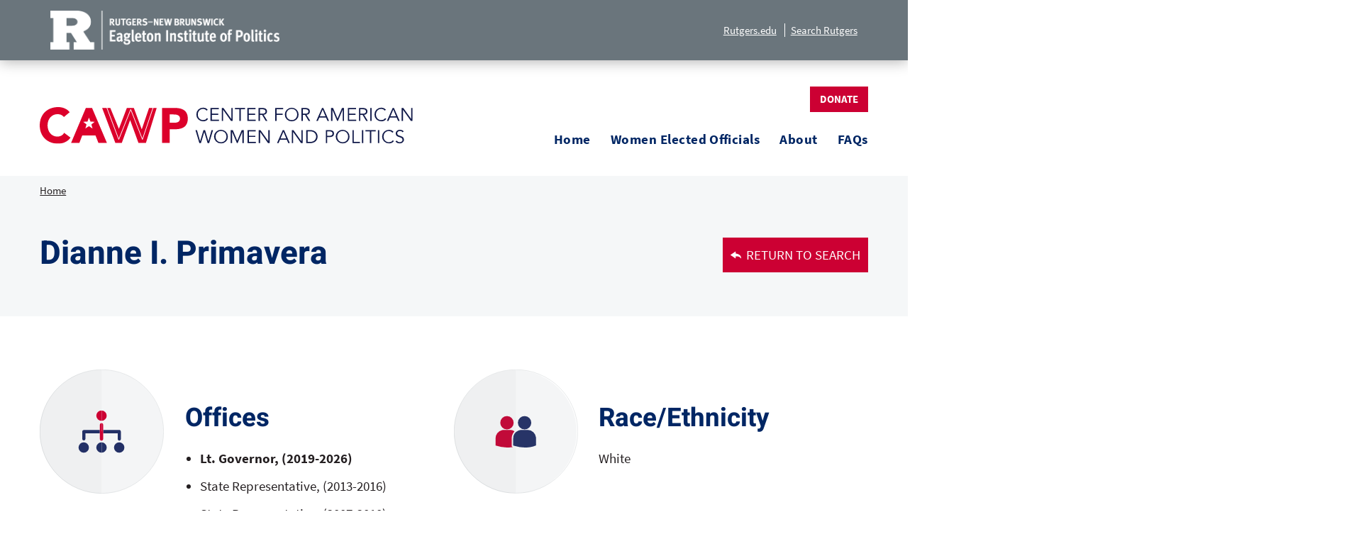

--- FILE ---
content_type: text/html; charset=UTF-8
request_url: https://cawpdata.rutgers.edu/individual/dianne-primavera-250362k
body_size: 13557
content:
<!DOCTYPE html>
<html lang="en" dir="ltr" prefix="content: http://purl.org/rss/1.0/modules/content/  dc: http://purl.org/dc/terms/  foaf: http://xmlns.com/foaf/0.1/  og: http://ogp.me/ns#  rdfs: http://www.w3.org/2000/01/rdf-schema#  schema: http://schema.org/  sioc: http://rdfs.org/sioc/ns#  sioct: http://rdfs.org/sioc/types#  skos: http://www.w3.org/2004/02/skos/core#  xsd: http://www.w3.org/2001/XMLSchema# ">
    <head>
        <meta charset="utf-8" />
<meta name="Generator" content="Drupal 10 (https://www.drupal.org)" />
<meta name="MobileOptimized" content="width" />
<meta name="HandheldFriendly" content="true" />
<meta name="viewport" content="width=device-width, initial-scale=1.0" />
<link rel="icon" href="/themes/custom/cawp/images/cawp-icon.png" type="image/png" />
<link rel="canonical" href="https://cawpdata.rutgers.edu/individual/dianne-primavera-250362k" />
<link rel="shortlink" href="https://cawpdata.rutgers.edu/node/127703" />

            <title>Dianne Primavera (250362k) | CAWP Data</title>
            <link rel="stylesheet" href="https://use.typekit.net/ltw5rqc.css">
            <link rel="stylesheet" media="all" href="/sites/default/files/css/css_feefJspNxZSIs9_8-CcLJeIxjEeD1dZm0p4Yh7sJGH8.css?delta=0&amp;language=en&amp;theme=cawp&amp;include=eJyFj0sOwyAMRC9Ew5Eqk4wQjbERJm3o6Zt-2HSTjeU3frI0Mz2Kj6yB-GKtc5LoZiaz7gMZxp5hRhE2WHQ5blrhl7oV4olutH8D0ZqJ0xMOezv-rUP5oauwomLpjmuGbP6Pp1BBa9Ek7VTN73lqjV7WrSF_er0A5-ph-Q" />
<link rel="stylesheet" media="all" href="/sites/default/files/css/css_jYKfTv_3n28WjUuGSDSYUi8_iAGiqjfJj_emX1XC84s.css?delta=1&amp;language=en&amp;theme=cawp&amp;include=eJyFj0sOwyAMRC9Ew5Eqk4wQjbERJm3o6Zt-2HSTjeU3frI0Mz2Kj6yB-GKtc5LoZiaz7gMZxp5hRhE2WHQ5blrhl7oV4olutH8D0ZqJ0xMOezv-rUP5oauwomLpjmuGbP6Pp1BBa9Ek7VTN73lqjV7WrSF_er0A5-ph-Q" />

                <script type="application/json" data-drupal-selector="drupal-settings-json">{"path":{"baseUrl":"\/","pathPrefix":"","currentPath":"node\/127703","currentPathIsAdmin":false,"isFront":false,"currentLanguage":"en"},"pluralDelimiter":"\u0003","suppressDeprecationErrors":true,"gtag":{"tagId":"G-R3MRHH19TS","consentMode":false,"otherIds":["UA-178895463-1"],"events":[],"additionalConfigInfo":[]},"ajaxPageState":{"libraries":"eJyFj0sOwyAMRC9Ew5Eih7gWjcHIJm3S05d-kKpssrHmzYwXE-BRPLFMwBcLGks1F_69unPM9PUU66q58eICg9nuJzDsOqEZEFrnLHPLRLEpTcDxiQ63-n73s64FePihIxFiHCuQp3aOPMANNqdoRbLFO44J8-oPPEyKsBSJuZ5Wg-RrpNNaH2-7VUyfsS-7pHft","theme":"cawp","theme_token":null},"ajaxTrustedUrl":[],"responsive_menu":{"position":"right","theme":"theme-dark","pagedim":"pagedim","modifyViewport":true,"use_bootstrap":false,"breakpoint":"(min-width: 1024px)","drag":false},"data":{"extlink":{"extTarget":true,"extTargetNoOverride":false,"extNofollow":true,"extNoreferrer":true,"extFollowNoOverride":false,"extClass":"0","extLabel":"(link is external)","extImgClass":false,"extSubdomains":false,"extExclude":"","extInclude":".*","extCssExclude":"","extCssExplicit":".views-data-export-feed","extAlert":false,"extAlertText":"This link will take you to an external web site. We are not responsible for their content.","mailtoClass":"0","mailtoLabel":"(link sends email)","extUseFontAwesome":false,"extIconPlacement":"append","extFaLinkClasses":"fa fa-external-link","extFaMailtoClasses":"fa fa-envelope-o","whitelistedDomains":[]}},"user":{"uid":0,"permissionsHash":"54ccb66ccb00c01f9df538b53b13ae491226481879391edb06ed267f9ff9497f"}}</script>
<script src="/sites/default/files/js/js_WEcBR4lBajftsX2kAedOtqSQAKlROMsFayMNlw9lmrM.js?scope=header&amp;delta=0&amp;language=en&amp;theme=cawp&amp;include=eJxdyEEOgCAMRNELIRzJVKwNWltSQDm-krhyMz9vItw5EOsCPJVoKdfi4vgMazPhJIfDXkfDai0D-4-OVIlxrkCB3vnbww7dGZasUtKF84nSws8-qmyJHs8gNKU"></script>
<script src="/themes/custom/cawp/js/returnlink.js?t62yfp"></script>
<script src="/modules/contrib/google_tag/js/gtag.js?t62yfp"></script>
</head>
                <body class="path-node page-node-type-individual">
                                        <a href="#main-content" class="visually-hidden focusable skip-link">
                        Skip to main content
                    </a>
                    
                      <div class="dialog-off-canvas-main-canvas" data-off-canvas-main-canvas>
    <div class="layout-container">

      <div class="topbar">
    <div class="container">
        <div class="topbar__logo">
            <a href="https://www.rutgers.edu/"><img src="/themes/custom/cawp/images/rutgers-eagleton-2024.png" width="323" height="55" alt="Rutgers Eagleton Institute of Politics logo" /></a>
        </div>
        <div class="topbar__content">
            <div class="topbar__links">
                <a href="https://www.rutgers.edu/">Rutgers.edu</a>
                <a href="https://search.rutgers.edu/web.html">Search Rutgers</a>
            </div>
        </div>
        <div id="block-menu-toggle" class="responsive-menu-toggle-wrapper responsive-menu-toggle settings-tray-editable block block-responsive-menu block-responsive-menu-toggle" data-drupal-settingstray="editable">
  
    
      <a id="toggle-icon" class="toggle responsive-menu-toggle-icon" title="Menu" href="#off-canvas">
  <span class="icon"></span><span class="label">Menu</span>
</a>
  </div>

    </div>
</div>
  
  <header class="header-wrapper" role="banner">
      <div class="header container">
    <div id="block-cawp-branding" class="settings-tray-editable block block-system block-system-branding-block" data-drupal-settingstray="editable">
  
    
  <div class="header__branding">
      <a class="header__logo" href="https://cawp.rutgers.edu" rel="home">
      <img src="/themes/custom/cawp/images/logo.svg" alt="Center for American Women and Politics" />
    </a>
      </div>
</div>

    <div class="header__content">
      <nav role="navigation" aria-labelledby="block-topmenu-menu" id="block-topmenu" class="block-topmenu-menu">
  <h2 class="visually-hidden" id="block-topmenu-menu">Top Menu</h2>

  <ul class="menu menu--top-menu">
        <li class="menu-item menu-item--donate">
      <a href="https://securelb.imodules.com/s/896/giving19/interior.aspx?sid=896&gid=1&pgid=2138&cid=3975&bledit=1&dids=201.1940.1967.831&sort=1&appealcode=WSCHOOL" rel="noopener noreferrer" target="_blank" class="button button--tertiary"> Donate</a>
    </li>
  </ul>
</nav>
      <nav role="navigation" aria-labelledby="block-cawp-main-menu" id="block-cawp-main-menu" class="settings-tray-editable block-cawp-main-menu id" data-drupal-settingstray="editable">
            
  <h2 class="visually-hidden" id="block-cawp-main-menu">Content Menu</h2>
  
        
        <ul class="menu--main">
                  <li class="menu-item menu-item--home">
        <a href="/" data-drupal-link-system-path="&lt;front&gt;">Home</a>
              </li>
                <li class="menu-item menu-item--expanded menu-item--has-submenu menu-item--women-elected-officials">
        <a href="/women-elected-officials" data-drupal-link-system-path="women-elected-officials">Women Elected Officials</a>
                            <ul class="menu menu--mega-menu container">
                    <li class="menu-item menu-item--by-position">
        <a href="/women-elected-officials/position" data-drupal-link-system-path="women-elected-officials/position">By Position</a>
              </li>
                <li class="menu-item menu-item--by-race-ethnicity">
        <a href="/women-elected-officials/race-ethnicity" data-drupal-link-system-path="women-elected-officials/race-ethnicity">By Race/Ethnicity</a>
              </li>
                <li class="menu-item menu-item--by-party">
        <a href="/women-elected-officials/party" data-drupal-link-system-path="women-elected-officials/party">By Party</a>
              </li>
                <li class="menu-item menu-item--by-location">
        <a href="/women-elected-officials/location" data-drupal-link-system-path="women-elected-officials/location">By Location</a>
              </li>
      </ul>
    
              </li>
                <li class="menu-item menu-item--about">
        <a href="/about-cawp-women-elected-officials-database" data-drupal-link-system-path="node/146070">About</a>
              </li>
                <li class="menu-item menu-item--faqs">
        <a href="/frequently-asked-questions" data-drupal-link-system-path="node/146159">FAQs</a>
              </li>
      </ul>
    


  </nav>

    </div>
  </div>

  </header>

  

    <div class="region region-help">
    <div id="block-cawp-breadcrumbs" class="settings-tray-editable page__breadcrumb" data-drupal-settingstray="editable">
  
    
      <div class="container">
        <nav class="breadcrumb" role="navigation" aria-labelledby="system-breadcrumb">
    <h2 id="system-breadcrumb" class="visually-hidden">Breadcrumb</h2>
    <ol>
          <li>
                  <a href="/">Home</a>
              </li>
        </ol>
  </nav>

    </div>
  </div>

  </div>


    <div class="region region-masthead">
    <div data-drupal-messages-fallback class="hidden"></div>

  </div>


  <main role="main">
    <a id="main-content" tabindex="-1"></a>
    <div class="layout-content">
        <div class="region region-content">
    <div id="block-cawp-content" class="block block-system block-system-main-block">
  
    
      


<article about="/individual/dianne-primavera-250362k" class="node node--type-individual node--view-mode-full">
    <div class="individual__info">
        <a id="returnlink" class="btn" href="/women-elected-officials"><svg xmlns="http://www.w3.org/2000/svg" viewBox="0 0 17.57 11.26"><path d="M8.56,9.42v1.36a.39.39,0,0,1-.66.37L.23,6a.38.38,0,0,1,0-.7L7.9.11A.43.43,0,0,1,8.37.05a.42.42,0,0,1,.2.42c0,.86,0,1.72,0,2.58,0,.12,0,.16.16.18a15.06,15.06,0,0,1,3.36.85,10,10,0,0,1,3.67,2.26,6.33,6.33,0,0,1,1.82,4.53.37.37,0,0,1-.28.38.38.38,0,0,1-.43-.21,5.2,5.2,0,0,0-2.33-2.19A8.06,8.06,0,0,0,11.43,8c-.9-.08-1.81-.1-2.71-.15-.12,0-.16,0-.16.15C8.57,8.47,8.56,9,8.56,9.42Z" fill="#fff"/></svg>Return to Search</a>

        <h1 class="individual__name">Dianne
            I.                        Primavera</h1>
    </div>

    <div class="node__content individual__extra">
              <div class="individual__offices">
            <div class="individual__icon">
                <img src="[data-uri]" alt="">
            </div>
            <div>
                <h2>Offices</h2>
                <ul>
                    
      <div class="field field--name-field-roles field--type-entity-reference field--label-hidden field__items">
              <div class="field__item"><li>Lt. Governor,  (2019-2026)</li>
</div>
              <div class="field__item"><li>State Representative,  (2013-2016)</li>
</div>
              <div class="field__item"><li>State Representative,  (2007-2010)</li>
</div>
          </div>
  
                </ul>
            </div>
        </div>
              
            <div class="individual__race">
                <div class="individual__icon">
                    <img src="[data-uri]" alt="">
                </div>
                <div>
                    <h2>Race/Ethnicity</h2>
                                          
      <div class="field field--name-field-race-ethnicity field--type-list-string field--label-hidden field__items">
              <div class="field__item">White</div>
          </div>
  
                                    </div>
            </div>


        <div class="individual__party">
            <div class="individual__icon">
                <img src="[data-uri]" alt="">
            </div>
            <div>
                <h2>Party</h2>
                                                                            Democrat
                                                </div>
        </div>

        <div class="individual__location">
            <div class="individual__icon">
                <img src="[data-uri]" alt="">
            </div>
            <div>
                <h2>Location</h2>
                                                                            Colorado
                                                </div>
        </div>
        <div class="individual__notes">
            
        </div>
    </div>
</article>

  </div>

  </div>

    </div>
    
  </main>

  <div class="back-to-top">
    <div class="container">
      <button id="back-to-top" title="Back to top">
        <span class="visually-hidden">Back To Top</span><svg width="100%" height="100%" viewBox="0 0 74 74" version="1.1" xmlns="http://www.w3.org/2000/svg" xmlns:xlink="http://www.w3.org/1999/xlink" xml:space="preserve" xmlns:serif="http://www.serif.com/">
    <g transform="matrix(1.01231,0,0,1.01231,-703.208,-334.873)">
        <g id="Path_3266-2">
            <path d="M694.655,330.8L694.655,403.9L767.755,403.9L767.755,330.8L694.655,330.8ZM739.6,374.428L731.272,366.099L722.828,374.544L719.843,371.558L731.252,360.149L742.565,371.462L739.6,374.428Z" fill="#6A757C"/>
        </g>
    </g>
</svg>      </button>
    </div>
  </div>


    <footer role="contentinfo">
      <div class="footer">
    <div class="container">
        <div class="footer__logo">
            <a href="/" rel="home">
                <img src="/themes/custom/cawp/images/logo-footer.svg" alt="Home" />
            </a>
        </div>
        <div class="footer__content">
            <div class="footer__address">
                Eagleton Institute of Politics<br />
                191 Ryders Lane • New Brunswick, NJ • 08901-8557<br />
                Voice: 848.932.9384 • Fax: 732.932.6778<br />
                <a href="mailto:administration@eagleton.rutgers.edu">administration@eagleton.rutgers.edu</a><br />
            </div>
            <div class="footer__socials">
                <a class="social social--facebook" title="Facebook" rel="noopener noreferrer" href="https://www.facebook.com/womenandpolitics">
<span class="visually-hidden">Facebook</span>
<svg xmlns="http://www.w3.org/2000/svg" width="10.452" height="20.339" viewBox="0 0 10.452 20.339">
  <path d="M-4173.111,1593.822h-3.6v-9.257h-3.095v-3.611h3.066c0-.879-.008-1.651,0-2.423.036-3.5,1.636-5.075,5.124-5.049,2.269.017,2.269.017,2.261,2.3,0,.293,0,.585,0,1.039-.684,0-1.321-.018-1.959,0-1.157.039-1.63.451-1.706,1.57-.056.8-.011,1.614-.011,2.51h3.572c-.143,1.154-.256,2.2-.422,3.244-.024.146-.3.273-.477.364a.988.988,0,0,1-.387.022c-2.3.063-2.3.063-2.3,2.41q0,2.938-.01,5.875C-4173.059,1593.141-4173.09,1593.457-4173.111,1593.822Z" transform="translate(4179.807 -1573.483)" fill="#6a757c"/>
</svg>
</a>
<a class="social social--twitter" title="Twitter" rel="noopener noreferrer" href="https://twitter.com/CAWP_RU">
<span class="visually-hidden">Twitter</span>
<svg width="22" height="22" viewBox="0 0 1200 1227" fill="none" xmlns="http://www.w3.org/2000/svg">
    <path d="M714.163 519.284L1160.89 0H1055.03L667.137 450.887L357.328 0H0L468.492 681.821L0 1226.37H105.866L515.491 750.218L842.672 1226.37H1200L714.137 519.284H714.163ZM569.165 687.828L521.697 619.934L144.011 79.6944H306.615L611.412 515.685L658.88 583.579L1055.08 1150.3H892.476L569.165 687.854V687.828Z" fill="white"/>
</svg>
</a>
<a class="social social--youtube" title="YouTube" rel="noopener noreferrer" href="https://www.youtube.com/user/CAWPvideos">
<span class="visually-hidden">YouTube</span>
<svg xmlns="http://www.w3.org/2000/svg" width="24.284" height="16.788" viewBox="0 0 24.284 16.788">
  <path d="M-3929.148,1727.323c-2.7,0-5.4.059-8.092-.017-2.658-.074-3.8-1.05-3.938-3.738a91.339,91.339,0,0,1,.033-9.56c.119-2.279,1.176-3.328,3.464-3.373,5.6-.11,11.213-.1,16.819,0,2.159.038,3.073.889,3.408,2.961a31.6,31.6,0,0,1-.047,10.908,3.036,3.036,0,0,1-3.342,2.791c-2.766.065-5.536.016-8.3.016Zm-2.619-4.988,6.473-3.518-6.473-3.351Z" transform="translate(3941.288 -1710.557)" fill="#6a757c"/>
</svg>
</a>
<a class="social social--instagram" title="Instagram" rel="noopener noreferrer" href="https://www.instagram.com/womenandpolitics/">
<span class="visually-hidden">Instagram</span>
<svg xmlns="http://www.w3.org/2000/svg" width="24" height="24" viewBox="0 0 24 24"><path d="M12 2.163c3.204 0 3.584.012 4.85.07 3.252.148 4.771 1.691 4.919 4.919.058 1.265.069 1.645.069 4.849 0 3.205-.012 3.584-.069 4.849-.149 3.225-1.664 4.771-4.919 4.919-1.266.058-1.644.07-4.85.07-3.204 0-3.584-.012-4.849-.07-3.26-.149-4.771-1.699-4.919-4.92-.058-1.265-.07-1.644-.07-4.849 0-3.204.013-3.583.07-4.849.149-3.227 1.664-4.771 4.919-4.919 1.266-.057 1.645-.069 4.849-.069zm0-2.163c-3.259 0-3.667.014-4.947.072-4.358.2-6.78 2.618-6.98 6.98-.059 1.281-.073 1.689-.073 4.948 0 3.259.014 3.668.072 4.948.2 4.358 2.618 6.78 6.98 6.98 1.281.058 1.689.072 4.948.072 3.259 0 3.668-.014 4.948-.072 4.354-.2 6.782-2.618 6.979-6.98.059-1.28.073-1.689.073-4.948 0-3.259-.014-3.667-.072-4.947-.196-4.354-2.617-6.78-6.979-6.98-1.281-.059-1.69-.073-4.949-.073zm0 5.838c-3.403 0-6.162 2.759-6.162 6.162s2.759 6.163 6.162 6.163 6.162-2.759 6.162-6.163c0-3.403-2.759-6.162-6.162-6.162zm0 10.162c-2.209 0-4-1.79-4-4 0-2.209 1.791-4 4-4s4 1.791 4 4c0 2.21-1.791 4-4 4zm6.406-11.845c-.796 0-1.441.645-1.441 1.44s.645 1.44 1.441 1.44c.795 0 1.439-.645 1.439-1.44s-.644-1.44-1.439-1.44z"/></svg></a>
<a class="social social--linkedin" title="LinkedIn" rel="noopener noreferrer" href="https://www.linkedin.com/company/cawp/">
<span class="visually-hidden">LinkedIn</span>
<?xml version="1.0" encoding="UTF-8" standalone="no"?>
<!DOCTYPE svg PUBLIC "-//W3C//DTD SVG 1.1//EN" "http://www.w3.org/Graphics/SVG/1.1/DTD/svg11.dtd">
<svg width="23" height="23" viewBox="0 0 23 23" version="1.1" xmlns="http://www.w3.org/2000/svg" xmlns:xlink="http://www.w3.org/1999/xlink" xml:space="preserve" xmlns:serif="http://www.serif.com/" style="fill-rule:evenodd;clip-rule:evenodd;stroke-linejoin:round;stroke-miterlimit:2;">
    <g transform="matrix(1,0,0,1,2.70738e-05,0)">
        <g transform="matrix(0.714285,0,0,0.714286,-7.7354e-06,-1.60714)">
            <path d="M29.25,2.25L2.243,2.25C1.005,2.259 -0.006,3.283 -0,4.521L0,31.479C-0.006,32.717 1.005,33.741 2.243,33.75L29.25,33.75C30.489,33.741 31.503,32.718 31.5,31.479L31.5,4.521C31.503,3.282 30.489,2.259 29.25,2.25ZM9.527,29.25L4.852,29.25L4.852,14.217L9.527,14.217L9.527,29.25ZM7.186,12.164C5.701,12.164 4.479,10.942 4.479,9.457C4.479,7.972 5.701,6.75 7.186,6.75C8.671,6.75 9.893,7.972 9.893,9.457C9.892,10.942 8.671,12.163 7.186,12.164ZM27.021,29.25L22.352,29.25L22.352,21.938C22.352,20.194 22.317,17.951 19.926,17.951C17.493,17.951 17.121,19.851 17.121,21.811L17.121,29.25L12.452,29.25L12.452,14.217L16.931,14.217L16.931,16.27L16.994,16.27C17.908,14.711 19.611,13.777 21.417,13.844C26.142,13.844 27.017,16.959 27.017,21.009L27.021,29.25Z" style="fill-rule:nonzero;"/>
        </g>
    </g>
</svg>
</a>            </div>
        </div>
        <div class="footer__content">
            <div class="footer__links">
                <a href="#">Rutgers</a>
                <a href="#">Rutgers University–New Brunswick</a>
            </div>
        </div>
        <div class="footer__content">
            <div class="footer__legal">
                Rutgers is an equal access/equal opportunity institution. Individuals with disabilities are encouraged to
                direct suggestions, comments, or complaints concerning any accessibility issues with Rutgers websites to
                <a href="mailto:accessibility@rutgers.edu">accessibility@rutgers.edu</a> or complete the
                <a href="#">Report Accessibility Barrier / Provide Feedback Form</a>.
            </div>
            <div class="footer__copyright">
                Copyright © 2026, Rutgers, The State University of New Jersey
            </div>
        </div>
    </div>
</div>
    </footer>

</div>
  </div>

                    <div class="off-canvas-wrapper"><div id="off-canvas">
              <ul>
                    <li class="menu-item--front-page menu-name--main">
        <a href="/" data-drupal-link-system-path="&lt;front&gt;">Home</a>
              </li>
                <li class="menu-item--_69167ba-d451-483b-85f6-e7c04416d1c9 menu-name--main">
        <a href="/women-elected-officials" data-drupal-link-system-path="women-elected-officials">Women Elected Officials</a>
                                <ul>
                    <li class="menu-item--_d52007a-a24f-4f39-920a-6a6201f80743 menu-name--main">
        <a href="/women-elected-officials/position" data-drupal-link-system-path="women-elected-officials/position">By Position</a>
              </li>
                <li class="menu-item--_16f8490-5ed3-497d-af7c-bda3409d59be menu-name--main">
        <a href="/women-elected-officials/race-ethnicity" data-drupal-link-system-path="women-elected-officials/race-ethnicity">By Race/Ethnicity</a>
              </li>
                <li class="menu-item--_13d8a3c-3fc5-44d1-8e2e-1852a15db726 menu-name--main">
        <a href="/women-elected-officials/party" data-drupal-link-system-path="women-elected-officials/party">By Party</a>
              </li>
                <li class="menu-item--d22af986-6ab5-4748-9c5f-718158d91cbf menu-name--main">
        <a href="/women-elected-officials/location" data-drupal-link-system-path="women-elected-officials/location">By Location</a>
              </li>
        </ul>
  
              </li>
                <li class="menu-item--_139ff72-5893-443e-a028-884d9d5d5022 menu-name--main">
        <a href="/about-cawp-women-elected-officials-database" data-drupal-link-system-path="node/146070">About</a>
              </li>
                <li class="menu-item--eaf9154b-2283-4ff9-9a91-5619f83dce7c menu-name--main">
        <a href="/frequently-asked-questions" data-drupal-link-system-path="node/146159">FAQs</a>
              </li>
        </ul>
  

</div></div>
                    <script src="/sites/default/files/js/js_lb12SjiX1eCex1C7bA-at8QMp-D89t5yoZvoHvDoQ_I.js?scope=footer&amp;delta=0&amp;language=en&amp;theme=cawp&amp;include=eJxdyEEOgCAMRNELIRzJVKwNWltSQDm-krhyMz9vItw5EOsCPJVoKdfi4vgMazPhJIfDXkfDai0D-4-OVIlxrkCB3vnbww7dGZasUtKF84nSws8-qmyJHs8gNKU"></script>

                  </body>
                </html>


--- FILE ---
content_type: text/css
request_url: https://cawpdata.rutgers.edu/sites/default/files/css/css_jYKfTv_3n28WjUuGSDSYUi8_iAGiqjfJj_emX1XC84s.css?delta=1&language=en&theme=cawp&include=eJyFj0sOwyAMRC9Ew5Eqk4wQjbERJm3o6Zt-2HSTjeU3frI0Mz2Kj6yB-GKtc5LoZiaz7gMZxp5hRhE2WHQ5blrhl7oV4olutH8D0ZqJ0xMOezv-rUP5oauwomLpjmuGbP6Pp1BBa9Ek7VTN73lqjV7WrSF_er0A5-ph-Q
body_size: 13444
content:
/* @license MIT https://github.com/necolas/normalize.css/blob/3.0.3/LICENSE.md */
html{font-family:sans-serif;-ms-text-size-adjust:100%;-webkit-text-size-adjust:100%;}body{margin:0;}article,aside,details,figcaption,figure,footer,header,hgroup,main,menu,nav,section,summary{display:block;}audio,canvas,progress,video{display:inline-block;vertical-align:baseline;}audio:not([controls]){display:none;height:0;}[hidden],template{display:none;}a{background-color:transparent;}a:active,a:hover{outline:0;}abbr[title]{border-bottom:1px dotted;}b,strong{font-weight:bold;}dfn{font-style:italic;}h1{font-size:2em;margin:0.67em 0;}mark{background:#ff0;color:#000;}small{font-size:80%;}sub,sup{font-size:75%;line-height:0;position:relative;vertical-align:baseline;}sup{top:-0.5em;}sub{bottom:-0.25em;}img{border:0;}svg:not(:root){overflow:hidden;}figure{margin:1em 40px;}hr{box-sizing:content-box;height:0;}pre{overflow:auto;}code,kbd,pre,samp{font-family:monospace,monospace;font-size:1em;}button,input,optgroup,select,textarea{color:inherit;font:inherit;margin:0;}button{overflow:visible;}button,select{text-transform:none;}button,html input[type="button"],input[type="reset"],input[type="submit"]{-webkit-appearance:button;cursor:pointer;}button[disabled],html input[disabled]{cursor:default;}button::-moz-focus-inner,input::-moz-focus-inner{border:0;padding:0;}input{line-height:normal;}input[type="checkbox"],input[type="radio"]{box-sizing:border-box;padding:0;}input[type="number"]::-webkit-inner-spin-button,input[type="number"]::-webkit-outer-spin-button{height:auto;}input[type="search"]{-webkit-appearance:textfield;box-sizing:content-box;}input[type="search"]::-webkit-search-cancel-button,input[type="search"]::-webkit-search-decoration{-webkit-appearance:none;}fieldset{border:1px solid #c0c0c0;margin:0 2px;padding:0.35em 0.625em 0.75em;}legend{border:0;padding:0;}textarea{overflow:auto;}optgroup{font-weight:bold;}table{border-collapse:collapse;border-spacing:0;}td,th{padding:0;}
@media (min--moz-device-pixel-ratio:0){summary{display:list-item;}}
/* @license GPL-2.0-or-later https://www.drupal.org/licensing/faq */
.action-links{margin:1em 0;padding:0;list-style:none;}[dir="rtl"] .action-links{margin-right:0;}.action-links li{display:inline-block;margin:0 0.3em;}.action-links li:first-child{margin-left:0;}[dir="rtl"] .action-links li:first-child{margin-right:0;margin-left:0.3em;}.button-action{display:inline-block;padding:0.2em 0.5em 0.3em;text-decoration:none;line-height:160%;}.button-action:before{margin-left:-0.1em;padding-right:0.2em;content:"+";font-weight:900;}[dir="rtl"] .button-action:before{margin-right:-0.1em;margin-left:0;padding-right:0;padding-left:0.2em;}
.breadcrumb{padding-bottom:0.5em;}.breadcrumb ol{margin:0;padding:0;}[dir="rtl"] .breadcrumb ol{margin-right:0;}.breadcrumb li{display:inline;margin:0;padding:0;list-style-type:none;}.breadcrumb li:before{content:" \BB ";}.breadcrumb li:first-child:before{content:none;}
.button,.image-button{margin-right:1em;margin-left:1em;}.button:first-child,.image-button:first-child{margin-right:0;margin-left:0;}
.collapse-processed > summary{padding-right:0.5em;padding-left:0.5em;}.collapse-processed > summary:before{float:left;width:1em;height:1em;content:"";background:url(/themes/contrib/classy/images/misc/menu-expanded.png) 0 100% no-repeat;}[dir="rtl"] .collapse-processed > summary:before{float:right;background-position:100% 100%;}.collapse-processed:not([open]) > summary:before{-ms-transform:rotate(-90deg);-webkit-transform:rotate(-90deg);transform:rotate(-90deg);background-position:25% 35%;}[dir="rtl"] .collapse-processed:not([open]) > summary:before{-ms-transform:rotate(90deg);-webkit-transform:rotate(90deg);transform:rotate(90deg);background-position:75% 35%;}
.container-inline label:after,.container-inline .label:after{content:":";}.form-type-radios .container-inline label:after,.form-type-checkboxes .container-inline label:after{content:"";}.form-type-radios .container-inline .form-type-radio,.form-type-checkboxes .container-inline .form-type-checkbox{margin:0 1em;}.container-inline .form-actions,.container-inline.form-actions{margin-top:0;margin-bottom:0;}
details{margin-top:1em;margin-bottom:1em;border:1px solid #ccc;}details > .details-wrapper{padding:0.5em 1.5em;}summary{padding:0.2em 0.5em;cursor:pointer;}
.exposed-filters .filters{float:left;margin-right:1em;}[dir="rtl"] .exposed-filters .filters{float:right;margin-right:0;margin-left:1em;}.exposed-filters .form-item{margin:0 0 0.1em 0;padding:0;}.exposed-filters .form-item label{float:left;width:10em;font-weight:normal;}[dir="rtl"] .exposed-filters .form-item label{float:right;}.exposed-filters .form-select{width:14em;}.exposed-filters .current-filters{margin-bottom:1em;}.exposed-filters .current-filters .placeholder{font-weight:bold;font-style:normal;}.exposed-filters .additional-filters{float:left;margin-right:1em;}[dir="rtl"] .exposed-filters .additional-filters{float:right;margin-right:0;margin-left:1em;}
.field__label{font-weight:bold;}.field--label-inline .field__label,.field--label-inline .field__items{float:left;}.field--label-inline .field__label,.field--label-inline > .field__item,.field--label-inline .field__items{padding-right:0.5em;}[dir="rtl"] .field--label-inline .field__label,[dir="rtl"] .field--label-inline .field__items{padding-right:0;padding-left:0.5em;}.field--label-inline .field__label::after{content:":";}
form .field-multiple-table{margin:0;}form .field-multiple-table .field-multiple-drag{width:30px;padding-right:0;}[dir="rtl"] form .field-multiple-table .field-multiple-drag{padding-left:0;}form .field-multiple-table .field-multiple-drag .tabledrag-handle{padding-right:0.5em;}[dir="rtl"] form .field-multiple-table .field-multiple-drag .tabledrag-handle{padding-right:0;padding-left:0.5em;}form .field-add-more-submit{margin:0.5em 0 0;}.form-item,.form-actions{margin-top:1em;margin-bottom:1em;}tr.odd .form-item,tr.even .form-item{margin-top:0;margin-bottom:0;}.form-composite > .fieldset-wrapper > .description,.form-item .description{font-size:0.85em;}label.option{display:inline;font-weight:normal;}.form-composite > legend,.label{display:inline;margin:0;padding:0;font-size:inherit;font-weight:bold;}.form-checkboxes .form-item,.form-radios .form-item{margin-top:0.4em;margin-bottom:0.4em;}.form-type-radio .description,.form-type-checkbox .description{margin-left:2.4em;}[dir="rtl"] .form-type-radio .description,[dir="rtl"] .form-type-checkbox .description{margin-right:2.4em;margin-left:0;}.marker{color:#e00;}.form-required:after{display:inline-block;width:6px;height:6px;margin:0 0.3em;content:"";vertical-align:super;background-image:url(/themes/contrib/classy/images/icons/ee0000/required.svg);background-repeat:no-repeat;background-size:6px 6px;}abbr.tabledrag-changed,abbr.ajax-changed{border-bottom:none;}.form-item input.error,.form-item textarea.error,.form-item select.error{border:2px solid red;}.form-item--error-message:before{display:inline-block;width:14px;height:14px;content:"";vertical-align:sub;background:url(/themes/contrib/classy/images/icons/e32700/error.svg) no-repeat;background-size:contain;}
.icon-help{padding:1px 0 1px 20px;background:url(/themes/contrib/classy/images/misc/help.png) 0 50% no-repeat;}[dir="rtl"] .icon-help{padding:1px 20px 1px 0;background-position:100% 50%;}.feed-icon{display:block;overflow:hidden;width:16px;height:16px;text-indent:-9999px;background:url(/themes/contrib/classy/images/misc/feed.svg) no-repeat;}
.form--inline .form-item{float:left;margin-right:0.5em;}[dir="rtl"] .form--inline .form-item{float:right;margin-right:0;margin-left:0.5em;}[dir="rtl"] .views-filterable-options-controls .form-item{margin-right:2%;}.form--inline .form-item-separator{margin-top:2.3em;margin-right:1em;margin-left:0.5em;}[dir="rtl"] .form--inline .form-item-separator{margin-right:0.5em;margin-left:1em;}.form--inline .form-actions{clear:left;}[dir="rtl"] .form--inline .form-actions{clear:right;}
.item-list .title{font-weight:bold;}.item-list ul{margin:0 0 0.75em 0;padding:0;}.item-list li{margin:0 0 0.25em 1.5em;padding:0;}[dir="rtl"] .item-list li{margin:0 1.5em 0.25em 0;}.item-list--comma-list{display:inline;}.item-list--comma-list .item-list__comma-list,.item-list__comma-list li,[dir="rtl"] .item-list--comma-list .item-list__comma-list,[dir="rtl"] .item-list__comma-list li{margin:0;}
button.link{margin:0;padding:0;cursor:pointer;border:0;background:transparent;font-size:1em;}label button.link{font-weight:bold;}
ul.inline,ul.links.inline{display:inline;padding-left:0;}[dir="rtl"] ul.inline,[dir="rtl"] ul.links.inline{padding-right:0;padding-left:15px;}ul.inline li{display:inline;padding:0 0.5em;list-style-type:none;}ul.links a.is-active{color:#000;}
ul.menu{margin-left:1em;padding:0;list-style:none outside;text-align:left;}[dir="rtl"] ul.menu{margin-right:1em;margin-left:0;text-align:right;}.menu-item--expanded{list-style-type:circle;list-style-image:url(/themes/contrib/classy/images/misc/menu-expanded.png);}.menu-item--collapsed{list-style-type:disc;list-style-image:url(/themes/contrib/classy/images/misc/menu-collapsed.png);}[dir="rtl"] .menu-item--collapsed{list-style-image:url(/themes/contrib/classy/images/misc/menu-collapsed-rtl.png);}.menu-item{margin:0;padding-top:0.2em;}ul.menu a.is-active{color:#000;}
.more-link{display:block;text-align:right;}[dir="rtl"] .more-link{text-align:left;}
.pager__items{clear:both;text-align:center;}.pager__item{display:inline;padding:0.5em;}.pager__item.is-active{font-weight:bold;}
tr.drag{background-color:#fffff0;}tr.drag-previous{background-color:#ffd;}body div.tabledrag-changed-warning{margin-bottom:0.5em;}
tr.selected td{background:#ffc;}td.checkbox,th.checkbox{text-align:center;}[dir="rtl"] td.checkbox,[dir="rtl"] th.checkbox{text-align:center;}
th.is-active img{display:inline;}td.is-active{background-color:#ddd;}
div.tabs{margin:1em 0;}ul.tabs{margin:0 0 0.5em;padding:0;list-style:none;}.tabs > li{display:inline-block;margin-right:0.3em;}[dir="rtl"] .tabs > li{margin-right:0;margin-left:0.3em;}.tabs a{display:block;padding:0.2em 1em;text-decoration:none;}.tabs a.is-active{background-color:#eee;}.tabs a:focus,.tabs a:hover{background-color:#f5f5f5;}
.form-textarea-wrapper textarea{display:block;box-sizing:border-box;width:100%;margin:0;}
.ui-dialog--narrow{max-width:500px;}@media screen and (max-width:600px){.ui-dialog--narrow{min-width:95%;max-width:95%;}}
.messages{padding:15px 20px 15px 35px;word-wrap:break-word;border:1px solid;border-width:1px 1px 1px 0;border-radius:2px;background:no-repeat 10px 17px;overflow-wrap:break-word;}[dir="rtl"] .messages{padding-right:35px;padding-left:20px;text-align:right;border-width:1px 0 1px 1px;background-position:right 10px top 17px;}.messages + .messages{margin-top:1.538em;}.messages__list{margin:0;padding:0;list-style:none;}.messages__item + .messages__item{margin-top:0.769em;}.messages--status{color:#325e1c;border-color:#c9e1bd #c9e1bd #c9e1bd transparent;background-color:#f3faef;background-image:url(/themes/contrib/classy/images/icons/73b355/check.svg);box-shadow:-8px 0 0 #77b259;}[dir="rtl"] .messages--status{margin-left:0;border-color:#c9e1bd transparent #c9e1bd #c9e1bd;box-shadow:8px 0 0 #77b259;}.messages--warning{color:#734c00;border-color:#f4daa6 #f4daa6 #f4daa6 transparent;background-color:#fdf8ed;background-image:url(/themes/contrib/classy/images/icons/e29700/warning.svg);box-shadow:-8px 0 0 #e09600;}[dir="rtl"] .messages--warning{border-color:#f4daa6 transparent #f4daa6 #f4daa6;box-shadow:8px 0 0 #e09600;}.messages--error{color:#a51b00;border-color:#f9c9bf #f9c9bf #f9c9bf transparent;background-color:#fcf4f2;background-image:url(/themes/contrib/classy/images/icons/e32700/error.svg);box-shadow:-8px 0 0 #e62600;}[dir="rtl"] .messages--error{border-color:#f9c9bf transparent #f9c9bf #f9c9bf;box-shadow:8px 0 0 #e62600;}.messages--error p.error{color:#a51b00;}
.node--unpublished{background-color:#fff4f4;}
.progress__track{border-color:#b3b3b3;border-radius:10em;background-color:#f2f1eb;background-image:-webkit-linear-gradient(#e7e7df,#f0f0f0);background-image:linear-gradient(#e7e7df,#f0f0f0);box-shadow:inset 0 1px 3px hsla(0,0%,0%,0.16);}.progress__bar{height:16px;margin-top:-1px;margin-left:-1px;padding:0 1px;-webkit-transition:width 0.5s ease-out;transition:width 0.5s ease-out;-webkit-animation:animate-stripes 3s linear infinite;-moz-animation:animate-stripes 3s linear infinite;border:1px #07629a solid;border-radius:10em;background:#057ec9;background-image:-webkit-linear-gradient(top,rgba(0,0,0,0),rgba(0,0,0,0.15)),-webkit-linear-gradient(left top,#0094f0 0%,#0094f0 25%,#007ecc 25%,#007ecc 50%,#0094f0 50%,#0094f0 75%,#0094f0 100%);background-image:linear-gradient(to bottom,rgba(0,0,0,0),rgba(0,0,0,0.15)),linear-gradient(to right bottom,#0094f0 0%,#0094f0 25%,#007ecc 25%,#007ecc 50%,#0094f0 50%,#0094f0 75%,#0094f0 100%);background-size:40px 40px;}[dir="rtl"] .progress__bar{margin-right:-1px;margin-left:0;-webkit-animation-direction:reverse;-moz-animation-direction:reverse;animation-direction:reverse;}@media screen and (prefers-reduced-motion:reduce){.progress__bar{-webkit-transition:none;transition:none;-webkit-animation:none;-moz-animation:none;}}@-webkit-keyframes animate-stripes{0%{background-position:0 0,0 0;}100%{background-position:0 0,-80px 0;}}@-ms-keyframes animate-stripes{0%{background-position:0 0,0 0;}100%{background-position:0 0,-80px 0;}}@keyframes animate-stripes{0%{background-position:0 0,0 0;}100%{background-position:0 0,-80px 0;}}
header{padding:0}@media all and (min-width:1540px){header{padding:0 calc((100vw - 1440px)/2)}}.layout-content{position:relative}audio,canvas,progress,video{display:inline-block}audio:not([controls]){display:none;height:0}progress{vertical-align:baseline}[hidden],template{display:none}.sr-only{position:absolute;width:1px;height:1px;padding:0;margin:-1px;overflow:hidden;clip:rect(0,0,0,0)}a{background-color:rgba(0,0,0,0);-webkit-text-decoration-skip:objects}a:active,a:hover{outline-width:0}abbr[title]{border-bottom:none;text-decoration:underline;text-decoration:underline dotted}b,strong{font-weight:inherit;font-weight:bolder}dfn{font-style:italic}mark{background-color:#ff0;color:#000}small{font-size:80%}sub,sup{font-size:75%;line-height:0;position:relative;vertical-align:baseline}sub{bottom:-0.25em}sup{top:-0.5em}img{border-style:none}svg:not(:root){overflow:hidden}code,kbd,pre,samp{font-family:monospace,monospace;font-size:1em}figure{margin:1em 40px}hr{box-sizing:content-box;height:0;overflow:visible}button,.btn,input,optgroup,select,textarea{font:inherit;margin:0}optgroup{font-weight:700}button,.btn,input{overflow:visible}select{text-transform:none}button,.btn{text-transform:uppercase}fieldset{border:1px solid silver;margin:0 2px;padding:.35em .625em .75em}legend{box-sizing:border-box;color:inherit;display:table;max-width:100%;padding:0;white-space:normal}textarea{overflow:auto}[type=checkbox],[type=radio]{box-sizing:border-box;padding:0}[type=number]::-webkit-inner-spin-button,[type=number]::-webkit-outer-spin-button{height:auto}[type=search]{-webkit-appearance:textfield;outline-offset:-2px}[type=search]::-webkit-search-cancel-button,[type=search]::-webkit-search-decoration{-webkit-appearance:none}::-webkit-input-placeholder{color:inherit;opacity:.54}::-webkit-file-upload-button{-webkit-appearance:button;font:inherit}img{max-width:100%;margin-left:0;margin-right:0;margin-top:0;padding-bottom:0;padding-left:0;padding-right:0;padding-top:0;margin-bottom:1.45rem}hgroup{margin-left:0;margin-right:0;margin-top:0;padding-bottom:0;padding-left:0;padding-right:0;padding-top:0;margin-bottom:1.45rem}ul{margin-left:1.45rem;margin-right:0;margin-top:0;padding-bottom:0;padding-left:0;padding-right:0;padding-top:0;margin-bottom:1.45rem;list-style-position:outside;list-style-image:none}ol{margin-left:1.45rem;margin-right:0;margin-top:0;padding-bottom:0;padding-left:0;padding-right:0;padding-top:0;margin-bottom:1.45rem;list-style-position:outside;list-style-image:none}dl{margin-left:0;margin-right:0;margin-top:0;padding-bottom:0;padding-left:0;padding-right:0;padding-top:0;margin-bottom:1.45rem}dd{margin-left:0;margin-right:0;margin-top:0;padding-bottom:0;padding-left:0;padding-right:0;padding-top:0;margin-bottom:1.45rem}p{margin-left:0;margin-right:0;margin-top:0;padding-bottom:0;padding-left:0;padding-right:0;padding-top:0;margin-bottom:1.45rem}figure{margin-left:0;margin-right:0;margin-top:0;padding-bottom:0;padding-left:0;padding-right:0;padding-top:0;margin-bottom:1.45rem}pre{margin-left:0;margin-right:0;margin-top:0;margin-bottom:1.45rem;font-size:.85rem;line-height:1.42;background:rgba(0,0,0,.04);border-radius:3px;overflow:auto;word-wrap:normal;padding:1.45rem}fieldset{margin-left:0;margin-right:0;margin-top:0;padding-bottom:0;padding-left:0;padding-right:0;padding-top:0;margin-bottom:1.45rem}blockquote{margin-left:1.45rem;margin-right:1.45rem;margin-top:0;padding-bottom:0;padding-left:0;padding-right:0;padding-top:0;margin-bottom:1.45rem}form{margin-left:0;margin-right:0;margin-top:0;padding-bottom:0;padding-left:0;padding-right:0;padding-top:0;margin-bottom:1.45rem}noscript{margin-left:0;margin-right:0;margin-top:0;padding-bottom:0;padding-left:0;padding-right:0;padding-top:0;margin-bottom:1.45rem}iframe{margin-left:0;margin-right:0;margin-top:0;padding-bottom:0;padding-left:0;padding-right:0;padding-top:0;margin-bottom:1.45rem}hr{margin-left:0;margin-right:0;margin-top:0;padding-bottom:0;padding-left:0;padding-right:0;padding-top:0;margin-bottom:calc(1.45rem - 1px);background:rgba(0,0,0,.2);border:none;height:1px}address{margin-left:0;margin-right:0;margin-top:0;padding-bottom:0;padding-left:0;padding-right:0;padding-top:0;margin-bottom:1.45rem}b{font-weight:bold}strong{font-weight:bold}dt{font-weight:bold}li{margin-bottom:.725rem}ol li{padding-left:0}ul li{padding-left:0}li>ol{margin-left:1.45rem;margin-bottom:.725rem;margin-top:.725rem}li>ul{margin-left:1.45rem;margin-bottom:.725rem;margin-top:.725rem}blockquote *:last-child{margin-bottom:0}li *:last-child{margin-bottom:0}p *:last-child{margin-bottom:0}li>p{margin-bottom:.725rem}code{font-size:.85rem;line-height:1.45rem}kbd{font-size:.85rem;line-height:1.45rem}samp{font-size:.85rem;line-height:1.45rem}abbr{border-bottom:1px dotted rgba(0,0,0,.5);cursor:help}acronym{border-bottom:1px dotted rgba(0,0,0,.5);cursor:help}abbr[title]{border-bottom:1px dotted rgba(0,0,0,.5);cursor:help;text-decoration:none}tt,code{background-color:rgba(0,0,0,.04);border-radius:3px;font-family:"SFMono-Regular",Consolas,"Roboto Mono","Droid Sans Mono","Liberation Mono",Menlo,Courier,monospace;padding:0;padding-top:.2em;padding-bottom:.2em}pre code{background:none;line-height:1.42}code:before,code:after,tt:before,tt:after{letter-spacing:-0.2em;content:" "}pre code:before,pre code:after,pre tt:before,pre tt:after{content:""}.block-cawp-charts .race-ethnicity thead th:first-child{position:absolute;text-indent:-9999px}.block-cawp-charts .race-ethnicity thead th:first-child::after{content:"Race/Ethnicity";left:0;padding:0 .5rem;position:absolute;text-indent:0}.block-cawp-charts .party thead th:first-child{position:absolute;text-indent:-9999px}.block-cawp-charts .party thead th:first-child::after{content:"Party";left:0;padding:0 .5rem;position:absolute;text-indent:0}.block-cawp-charts .location thead th:first-child{position:absolute;text-indent:-9999px}.block-cawp-charts .location thead th:first-child::after{content:"State";left:0;padding:0 .5rem;position:absolute;text-indent:0}.dialog{background:#f7f7f8;box-shadow:2px 2px 4px rgba(0,0,0,.8);display:none;left:25vw;padding:1rem;position:absolute;text-align:center;top:0;width:50vw}.dialog.active{display:flex;flex-wrap:wrap;justify-content:space-between}.dialog .btnCancel{display:flex;max-height:44px;max-width:44px}#share-dialog{margin-top:3.5rem}.fa-w-11{height:18px;width:18px}.feed-icons{display:flex;flex-wrap:wrap;justify-content:center;width:100%}.views-data-export-feed{display:inline-block}.views-data-export-feed .feed-icon{text-indent:0;width:100%}.csv-feed .feed-icon,.json-feed .feed-icon{background-image:none;height:auto;padding:.5rem}.share-actions,.login-actions{align-items:center;display:flex;justify-content:center;list-style:none;margin:0;padding:0;width:100%}.share-actions li,.login-actions li{margin:1rem}.search-actions{align-items:center;display:flex;justify-content:flex-end;list-style:none;margin:0;padding:0}.search-actions li{margin-left:.5rem}.search-actions .btn{font-weight:700;margin-top:0;text-transform:uppercase}.path-user:not(.user-logged-in) .user-form label{font-weight:700}.path-user.user-logged-in .region-content{display:flex;flex-direction:column;justify-content:space-between;margin-bottom:2rem}@media all and (min-width:768px){.path-user.user-logged-in .region-content{flex-direction:row}}.path-user.user-logged-in .region-content .block-system-main-block{width:100%}@media all and (min-width:768px){.path-user.user-logged-in .region-content .block-system-main-block{width:25%}}.path-user.user-logged-in .region-content .block-views-blocksaved-searches-block-1,.path-user.user-logged-in .region-content .saved-searches{width:100%}@media all and (min-width:768px){.path-user.user-logged-in .region-content .block-views-blocksaved-searches-block-1,.path-user.user-logged-in .region-content .saved-searches{width:73%}}.node--type-saved-search.node--unpublished{background-color:rgba(0,0,0,0)}*{box-sizing:inherit}*:before{box-sizing:inherit}*:after{box-sizing:inherit}html{font-size:80%;width:100%;overflow-x:hidden;overflow-y:scroll;-webkit-font-smoothing:antialiased;-moz-osx-font-smoothing:grayscale;scroll-behavior:smooth;box-sizing:border-box}@media all and (min-width:768px){html{font-size:93.8%}}body{margin:0;font-family:"Source Sans Pro",sans-serif;font-weight:400;font-size:1.25rem;line-height:1.5;color:#241f21;background-color:#fff;word-wrap:break-word;font-kerning:normal;-moz-font-feature-settings:"kern","liga","clig","calt";-ms-font-feature-settings:"kern","liga","clig","calt";-webkit-font-feature-settings:"kern","liga","clig","calt";font-feature-settings:"kern","liga","clig","calt"}h1,h2,h3,h4,h5,h6{margin:3rem 0 1.38rem;font-family:"Heebo",sans-serif;font-weight:700;font-size:1.25rem;line-height:1.3;color:#002664}h1,.h1{margin-top:0;font-size:3.052rem}h1.page-title,.h1.page-title{margin-top:3rem}.xl{font-size:4.768rem}h2,.h2{font-size:2.441rem}h3,.h3{font-size:1.953rem}h4,.h4,.lead{font-size:1.563rem}h5,.h5{font-size:1.25rem}p{margin-bottom:1rem}small,.text_small{font-size:1rem}a{color:inherit}article a{color:#c03}article a:hover,article a:active,article a:focus{color:#002664}img{max-width:100%;height:auto}*{box-sizing:border-box}html{font-size:80%;width:100%;overflow-x:hidden;-webkit-font-smoothing:antialiased;-moz-osx-font-smoothing:grayscale;scroll-behavior:smooth}@media all and (min-width:768px){html{font-size:93.8%}}body{margin:0;font-family:"Source Sans Pro",sans-serif;font-weight:400;font-size:1.25rem;line-height:1.5;color:#241f21;background-color:#fff}h1,h2,h3,h4,h5{margin:3rem 0 1.38rem;font-family:"Heebo",sans-serif;font-weight:700;font-size:1.25rem;line-height:1.3;color:#002664}h1,.h1{margin-top:0;font-size:3.052rem}.xl{font-size:4.768rem}h2,.h2{font-size:2.441rem}h3,.h3{font-size:1.953rem}h4,.h4,.lead{font-size:1.563rem}h5,.h5{font-size:1.25rem}p{margin-bottom:1rem}small,.text_small{font-size:1rem}a{color:inherit}article a{color:#c03}article a:hover,article a:active,article a:focus{color:#002664}img{display:block;max-width:100%;height:auto}table{background-color:#fff;border-collapse:collapse;margin:0 auto 4rem !important;table-layout:fixed;width:100%}table caption{margin-bottom:1rem;font-family:"Heebo",sans-serif;font-size:2.441rem;color:#002664;font-weight:700;text-align:left}table th{background-color:#002664;padding:1rem 1.25rem;font-weight:700;color:#fff;text-align:left}table th:nth-child(even){background-color:rgba(0,38,100,.95)}table tr{border:1px solid #e5e6e6}table tr:hover{background-color:rgba(0,38,100,.25)}table tr:hover a,table tr:hover a:hover,table tr:hover a:focus{color:#0b0b0b}table td{padding:1rem 1.25rem}table td:nth-child(even){background-color:rgba(244,246,247,.37)}table td a{word-break:break-word;color:#c03}table td a:hover,table td a:active,table td a:focus{color:#002664}table .tablesorter-header-inner{align-items:center;display:flex;justify-content:space-between}table .tablesorter-header-inner::after{background-position:center;background-repeat:no-repeat;background-size:24px;content:"";height:44px;width:44px}table .tablesorter-headerUnSorted .tablesorter-header-inner::after{background-image:url(/themes/custom/cawp/images/svg/sort.svg)}table .tablesorter-headerAsc .tablesorter-header-inner::after{background-image:url(/themes/custom/cawp/images/svg/sortasc.svg)}table .tablesorter-headerDesc .tablesorter-header-inner::after{background-image:url(/themes/custom/cawp/images/svg/sortdesc.svg)}table .tablesorter--disabled.tablesorter-headerUnSorted .tablesorter-header-inner::after,table .tablesorter--disabled.tablesorter-headerAsc .tablesorter-header-inner::after,table .tablesorter--disabled.tablesorter-headerDesc .tablesorter-header-inner::after{background-image:none}select{font-family:"Source Sans Pro",sans-serif;background-color:#fff;padding:.5rem .625rem;color:#241f21;font-size:1.25rem}blockquote{background-color:#fbfcfc;border-left:7px solid #002664;border:1px solid #e5e6e6;clear:both;font-style:italic;line-height:1.6;margin:3rem 9rem 6.75rem;padding:2.25rem 4rem 1.5rem 6.5rem;position:relative}blockquote:before{position:absolute;top:.25rem;left:2.25rem;font-size:4.75rem;content:"“"}.container,table,.layout-content{margin:0 auto;padding-left:1.6875rem;padding-right:1.6875rem;max-width:100rem}@media(min-width:768px){.container,table,.layout-content{padding-left:2.25rem;padding-right:2.25rem}}@media(min-width:1024px){.container,table,.layout-content{padding-left:3.75rem;padding-right:3.75rem}}@font-face{font-family:"Heebo";font-style:normal;font-weight:400;src:url(/themes/custom/cawp/fonts/heebo/heebo-v9-latin-regular.eot);src:local(""),url(/themes/custom/cawp/fonts/heebo/heebo-v9-latin-regular.eot#iefix) format("embedded-opentype"),url(/themes/custom/cawp/fonts/heebo/heebo-v9-latin-regular.woff2) format("woff2"),url(/themes/custom/cawp/fonts/heebo/heebo-v9-latin-regular.woff) format("woff"),url(/themes/custom/cawp/fonts/heebo/heebo-v9-latin-regular.ttf) format("truetype"),url(/themes/custom/cawp/fonts/heebo/heebo-v9-latin-regular.svg#Heebo) format("svg")}@font-face{font-family:"Heebo";font-style:normal;font-weight:600;src:url(/themes/custom/cawp/fonts/heebo/heebo-v9-latin-600.eot);src:local(""),url(/themes/custom/cawp/fonts/heebo/heebo-v9-latin-600.eot#iefix) format("embedded-opentype"),url(/themes/custom/cawp/fonts/heebo/heebo-v9-latin-600.woff2) format("woff2"),url(/themes/custom/cawp/fonts/heebo/heebo-v9-latin-600.woff) format("woff"),url(/themes/custom/cawp/fonts/heebo/heebo-v9-latin-600.ttf) format("truetype"),url(/themes/custom/cawp/fonts/heebo/heebo-v9-latin-600.svg#Heebo) format("svg")}@font-face{font-family:"Heebo";font-style:normal;font-weight:700;src:url(/themes/custom/cawp/fonts/heebo/heebo-v9-latin-700.eot);src:local(""),url(/themes/custom/cawp/fonts/heebo/heebo-v9-latin-700.eot#iefix) format("embedded-opentype"),url(/themes/custom/cawp/fonts/heebo/heebo-v9-latin-700.woff2) format("woff2"),url(/themes/custom/cawp/fonts/heebo/heebo-v9-latin-700.woff) format("woff"),url(/themes/custom/cawp/fonts/heebo/heebo-v9-latin-700.ttf) format("truetype"),url(/themes/custom/cawp/fonts/heebo/heebo-v9-latin-700.svg#Heebo) format("svg")}@font-face{font-family:"Source Sans Pro";font-style:normal;font-weight:400;src:url(/themes/custom/cawp/fonts/source-sans-pro/source-sans-pro-v14-latin-regular.eot);src:local(""),url(/themes/custom/cawp/fonts/source-sans-pro/source-sans-pro-v14-latin-regular.eot#iefix) format("embedded-opentype"),url(/themes/custom/cawp/fonts/source-sans-pro/source-sans-pro-v14-latin-regular.woff2) format("woff2"),url(/themes/custom/cawp/fonts/source-sans-pro/source-sans-pro-v14-latin-regular.woff) format("woff"),url(/themes/custom/cawp/fonts/source-sans-pro/source-sans-pro-v14-latin-regular.ttf) format("truetype"),url(/themes/custom/cawp/fonts/source-sans-pro/source-sans-pro-v14-latin-regular.svg#SourceSansPro) format("svg")}@font-face{font-family:"Source Sans Pro";font-style:normal;font-weight:600;src:url(/themes/custom/cawp/fonts/source-sans-pro/source-sans-pro-v14-latin-600.eot);src:local(""),url(/themes/custom/cawp/fonts/source-sans-pro/source-sans-pro-v14-latin-600.eot#iefix) format("embedded-opentype"),url(/themes/custom/cawp/fonts/source-sans-pro/source-sans-pro-v14-latin-600.woff2) format("woff2"),url(/themes/custom/cawp/fonts/source-sans-pro/source-sans-pro-v14-latin-600.woff) format("woff"),url(/themes/custom/cawp/fonts/source-sans-pro/source-sans-pro-v14-latin-600.ttf) format("truetype"),url(/themes/custom/cawp/fonts/source-sans-pro/source-sans-pro-v14-latin-600.svg#SourceSansPro) format("svg")}@font-face{font-family:"Source Sans Pro";font-style:normal;font-weight:700;src:url(/themes/custom/cawp/fonts/source-sans-pro/source-sans-pro-v14-latin-700.eot);src:local(""),url(/themes/custom/cawp/fonts/source-sans-pro/source-sans-pro-v14-latin-700.eot#iefix) format("embedded-opentype"),url(/themes/custom/cawp/fonts/source-sans-pro/source-sans-pro-v14-latin-700.woff2) format("woff2"),url(/themes/custom/cawp/fonts/source-sans-pro/source-sans-pro-v14-latin-700.woff) format("woff"),url(/themes/custom/cawp/fonts/source-sans-pro/source-sans-pro-v14-latin-700.ttf) format("truetype"),url(/themes/custom/cawp/fonts/source-sans-pro/source-sans-pro-v14-latin-700.svg#SourceSansPro) format("svg")}@font-face{font-family:"Source Code Pro";font-style:normal;font-weight:400;src:url(/themes/custom/cawp/fonts/source-code-pro-v14-latin-regular.eot);src:local(""),url(/themes/custom/cawp/fonts/source-code-pro-v14-latin-regular.eot#iefix) format("embedded-opentype"),url(/themes/custom/cawp/fonts/source-code-pro-v14-latin-regular.woff2) format("woff2"),url(/themes/custom/cawp/fonts/source-code-pro-v14-latin-regular.woff) format("woff"),url(/themes/custom/cawp/fonts/source-code-pro-v14-latin-regular.ttf) format("truetype"),url(/themes/custom/cawp/fonts/source-code-pro-v14-latin-regular.svg#SourceCodePro) format("svg")}@font-face{font-family:"Source Code Pro";font-style:italic;font-weight:400;src:url(/themes/custom/cawp/fonts/source-code-pro-v14-latin-italic.eot);src:local(""),url(/themes/custom/cawp/fonts/source-code-pro-v14-latin-italic.eot#iefix) format("embedded-opentype"),url(/themes/custom/cawp/fonts/source-code-pro-v14-latin-italic.woff2) format("woff2"),url(/themes/custom/cawp/fonts/source-code-pro-v14-latin-italic.woff) format("woff"),url(/themes/custom/cawp/fonts/source-code-pro-v14-latin-italic.ttf) format("truetype"),url(/themes/custom/cawp/fonts/source-code-pro-v14-latin-italic.svg#SourceCodePro) format("svg")}@font-face{font-family:"Source Code Pro";font-style:normal;font-weight:700;src:url(/themes/custom/cawp/fonts/source-code-pro-v14-latin-700.eot);src:local(""),url(/themes/custom/cawp/fonts/source-code-pro-v14-latin-700.eot#iefix) format("embedded-opentype"),url(/themes/custom/cawp/fonts/source-code-pro-v14-latin-700.woff2) format("woff2"),url(/themes/custom/cawp/fonts/source-code-pro-v14-latin-700.woff) format("woff"),url(/themes/custom/cawp/fonts/source-code-pro-v14-latin-700.ttf) format("truetype"),url(/themes/custom/cawp/fonts/source-code-pro-v14-latin-700.svg#SourceCodePro) format("svg")}@font-face{font-family:"Source Code Pro";font-style:italic;font-weight:700;src:url(/themes/custom/cawp/fonts/source-code-pro-v14-latin-700italic.eot);src:local(""),url(/themes/custom/cawp/fonts/source-code-pro-v14-latin-700italic.eot#iefix) format("embedded-opentype"),url(/themes/custom/cawp/fonts/source-code-pro-v14-latin-700italic.woff2) format("woff2"),url(/themes/custom/cawp/fonts/source-code-pro-v14-latin-700italic.woff) format("woff"),url(/themes/custom/cawp/fonts/source-code-pro-v14-latin-700italic.ttf) format("truetype"),url(/themes/custom/cawp/fonts/source-code-pro-v14-latin-700italic.svg#SourceCodePro) format("svg")}.bg-blue{background-color:#002664;color:#fff;padding:2rem}.bg-crimson{background-color:#c03;color:#fff;padding:2rem}.bg-gray{background-color:#f5f7f8;padding:2rem}.bg-blue-white .layout__region--first{background-color:#002664;color:#fff;padding:2rem}.bg-blue-white .layout__region--first h2,.bg-blue-white .layout__region--first h3{color:#fff}.bg-blue-white .layout__region--second{background-color:#fff;padding:2rem}.bg-blue-white .layout__region--second h2{color:#c03}.bg-crimson-gray>.paragraph:first-child,.bg-crimson-gray .layout__region--first{background-color:#c03;color:#fff;padding:2rem}.bg-crimson-gray>.paragraph:first-child h2,.bg-crimson-gray>.paragraph:first-child h3,.bg-crimson-gray .layout__region--first h2,.bg-crimson-gray .layout__region--first h3{color:#fff}.bg-crimson-gray .layout__region--second{background-color:#f5f7f8;padding:2rem}.bg-crimson-gray .layout__region--second h2{color:#c03}@media all and (min-width:768px){.col2,.col3{columns:2}}@media all and (min-width:1024px){.col3{columns:3}}.flex,ul.col2,ul.col3{align-items:center;display:flex;flex-direction:column;list-style:none;padding:0}@media all and (min-width:768px){.flex,ul.col2,ul.col3{flex-direction:row}}.flex li,ul.col2 li,ul.col3 li{width:100%}@media all and (min-width:768px){.flex li,ul.col2 li,ul.col3 li{max-width:50%}}@media all and (min-width:768px){ul.col2 li,ul.col3 li{columns:48%}}@media all and (min-width:1024px){ul.col3 li{columns:32%}}.element-invisible{position:absolute;margin:-1px;border:0;padding:0;width:1px;height:1px;overflow:hidden;clip:rect(0,0,0,0)}.disabled{opacity:.5;pointer-events:none}.messages{padding:15px 20px 15px 35px;word-wrap:break-word;border:1px solid;border-width:1px 1px 1px 0;border-radius:2px;background:no-repeat 10px 17px;overflow-wrap:break-word}[dir=rtl] .messages{padding-right:35px;padding-left:20px;text-align:right;border-width:1px 0 1px 1px;background-position:right 10px top 17px}.messages+.messages{margin-top:1.538em}.messages__list{margin:0;padding:0;list-style:none}.messages__item+.messages__item{margin-top:.769em}.messages--status{color:#325e1c;border-color:#c9e1bd #c9e1bd #c9e1bd rgba(0,0,0,0);background-color:#f3faef;background-image:url(/misc/icons/73b355/check.svg);box-shadow:-8px 0 0 #77b259}[dir=rtl] .messages--status{margin-left:0;border-color:#c9e1bd rgba(0,0,0,0) #c9e1bd #c9e1bd;box-shadow:8px 0 0 #77b259}.messages--warning{color:#734c00;border-color:#f4daa6 #f4daa6 #f4daa6 rgba(0,0,0,0);background-color:#fdf8ed;background-image:url(/misc/icons/e29700/warning.svg);box-shadow:-8px 0 0 #e09600}[dir=rtl] .messages--warning{border-color:#f4daa6 rgba(0,0,0,0) #f4daa6 #f4daa6;box-shadow:8px 0 0 #e09600}.messages--error{color:#a51b00;border-color:#f9c9bf #f9c9bf #f9c9bf rgba(0,0,0,0);background-color:#fcf4f2;background-image:url(/misc/icons/e32700/error.svg);box-shadow:-8px 0 0 #e62600}[dir=rtl] .messages--error{border-color:#f9c9bf rgba(0,0,0,0) #f9c9bf #f9c9bf;box-shadow:8px 0 0 #e62600}.messages--error p.error{color:#a51b00}nav.tabs{margin:1em 0}nav.tabs ul{display:flex;margin:0 0 .5em;padding:0;list-style:none}nav.tabs ul a{display:block;padding:.2em 1em;text-decoration:none;font-weight:normal}nav.tabs ul a:focus,nav.tabs ul a:hover,nav.tabs ul a:active{background-color:#f5f5f5}nav.tabs ul .is-active{background-color:#eee}.button{display:inline-block;margin:1rem 1rem 1rem 0;font-size:1.25rem;font-weight:700;cursor:pointer;padding:.875rem 3rem;border:2px solid rgba(0,0,0,0);text-decoration:none}.button:hover,.button:active,.button:focus{text-decoration:none}.button a{text-decoration:none}.button a:hover,.button a:active,.button a:focus{text-decoration:none;color:inherit}.button+.button{margin-left:.5rem}.button,.button--primary{background-color:#002664;color:#fff;border-color:#fff}.button:hover,.button:active,.button:focus,.button--primary:hover,.button--primary:active,.button--primary:focus{background-color:#0d316c;color:#fff;text-decoration:underline}.bg-blue-white .button:focus,.bg-blue-white .button:hover,.bg-blue-white .button--primary:focus,.bg-blue-white .button--primary:hover{background-color:#fff}.button--secondary{background-color:#fff;color:#002664;border-color:#002664}.button--secondary:hover,.button--secondary:active,.button--secondary:focus{background-color:#fdfeff;color:#0d316c;text-decoration:underline}.button--tertiary{background-color:#c03;color:#fff;border-color:#fff}.button--tertiary:hover,.button--tertiary:active,.button--tertiary:focus{background-color:#fff;color:#c03;border-color:#c03}.button--primary a,.button--secondary a,.button--tertiary a{color:inherit}.back-to-top{display:none;position:fixed;bottom:73px;right:0}.back-to-top .container{text-align:right}.back-to-top button{border:0;background-color:#fff;margin:0;padding:0;width:44px;height:44px}.back-to-top button:hover svg path,.back-to-top button:active svg path,.back-to-top button:focus svg path{fill:#919ba1}button,.btn,html input[type=button],input[type=reset],input[type=submit]{-webkit-appearance:none;background:#c03;border:0;border-radius:0;color:#fff;flex-grow:1;padding:.5rem}.btn.btn--secondary{background:#002664;border-color:#002664;color:#fff}.btn.btn--secondary:hover,.btn.btn--secondary:focus{color:#002664}input[value=Reset]{background:#6a757c;border-color:#6a757c;color:#fff}.btn{border:3px solid #c03;border-radius:0;margin:.5rem 0;padding:.5rem;text-decoration:none;transition:all .15s ease-in-out}.btn:focus,.btn:hover{background:#fff;color:#c03;text-decoration:underline;transition:all .3s ease-in-out}.btn svg,.btn img{height:1rem;width:1rem;display:inline-block;margin-bottom:0;margin-right:.5rem}.btn path{fill:#fff;transition:fill .15s ease-in-out}.btn:hover path,.btn:focus path{fill:#c03;transition:fill .3s ease-in-out}.roleSet{border:5px dashed #002664;margin-bottom:1rem;padding:1rem}.btnSave{background:#002664;border:3px solid #002664;color:#fff}.btnCancel{border:3px solid #c03;color:#fff}.alert-buttons{text-align:center;margin-top:20px}[data-reach-dialog-overlay]{z-index:1}[data-reach-dialog-overlay]{background:rgba(0,0,0,.33);position:fixed;top:0;right:0;bottom:0;left:0;overflow:auto}[data-reach-dialog-content]{position:relative;padding-top:40px}[data-reach-dialog-content]{width:50vw;margin:10vh auto;background:#fff;padding:2rem;padding-top:2rem;outline:none}[data-reach-alert-dialog-label]{color:#4095bf;font-size:150%;text-align:center;margin-bottom:10px}[type=button]::-moz-focus-inner,[type=reset]::-moz-focus-inner,[type=submit]::-moz-focus-inner,button::-moz-focus-inner{border-style:none;padding:0}[type=button]:-moz-focusring,[type=reset]:-moz-focusring,[type=submit]:-moz-focusring,button:-moz-focusring{outline:1px dotted ButtonText}ul.cards{display:flex;flex-wrap:wrap;justify-content:space-between;list-style-type:none;margin:0;padding:0}li.card{background:#fff;box-shadow:1px 1px .5rem rgba(0,0,0,.2);margin:0 0 2rem 0;position:relative;width:100%}@media all and (min-width:768px){ul.cards{padding-right:3rem}li.card{width:48%}}.card h3{background-color:#002664;color:#fff;padding:2rem;text-align:center;display:flex;flex-direction:column;justify-content:center;margin-top:0;height:100%}.card h3 a{color:#fff;text-decoration:none}.card h3 a:focus,.card h3 a:hover{color:#fff;text-decoration:underline}.card h3::after{background:#c03;content:"";display:block;height:.5rem;margin:1rem auto 0;transform:skew(-30deg);width:80%}.card p{text-align:center}a.mask{height:100%;position:absolute;text-indent:-9999px;width:100%}.choices{width:100%}.choices__inner{overflow:hidden;margin:0;padding:0 5px;width:100%;height:auto;border:1px solid #aaa;background-color:#fff;background-image:-webkit-gradient(linear,left top,left bottom,color-stop(1%,#eee),color-stop(15%,#fff));background-image:linear-gradient(#eee 1%,#fff 15%);cursor:text}.choices__input{background-color:rgba(0,0,0,0)}.choices__item{word-break:keep-all}.choices__list--multiple .choices__item{margin:3px 5px 3px 0;padding:3px 5px;border:1px solid #aaa;max-width:100%;border-radius:0;background-color:#eee;-webkit-box-shadow:0 0 2px #fff inset,0 1px 0 rgba(0,0,0,.05);box-shadow:0 0 2px #fff inset,0 1px 0 rgba(0,0,0,.05);color:#241f21;font-size:.875rem;line-height:1.5;cursor:default}.choices__list--multiple .choices__item.is-highlighted{background-color:#6a757c;border:1px solid #aaa;color:#fff}.footer{margin-top:3rem;background-color:#241f21;clear:both;color:#fff;font-size:1rem;line-height:1.5;text-align:center}.footer .container{display:flex;flex-direction:column;padding:3.5rem 2.75rem}@media(min-width:768px){.footer .container{flex-direction:row;flex-wrap:wrap;padding:3.75rem 3.75rem 1.25rem;text-align:left}}.footer__logo{flex:1 1 100%;margin-bottom:3.125rem}.footer__logo img{margin-bottom:0;margin-right:auto;margin-left:auto;max-width:26.6875rem}@media(min-width:768px){.footer__logo img{margin-right:0;margin-left:0}}.footer__content{flex:1 1 auto}@media(min-width:768px){.footer__content{margin-bottom:2rem;width:33%}}.footer__content+.footer__content{margin-top:2rem}@media(min-width:768px){.footer__content+.footer__content{margin-top:0;padding-left:2rem}}.footer__address{margin-bottom:2rem;font-weight:600}.footer__socials{display:flex;justify-content:center}@media(min-width:768px){.footer__socials{justify-content:flex-start}}.footer__socials svg path{fill:#241f21}.footer__socials .social:hover svg path,.footer__socials .social:active svg path,.footer__socials .social:focus svg path{fill:#fff}.footer__links a{display:block;margin-bottom:.75rem;text-decoration:underline}.footer__links a:hover,.footer__links a:active,.footer__links a:focus{text-decoration:none}.footer__legal{margin-bottom:1.5rem}.footer__legal a{text-decoration:underline}.footer__legal a:hover,.footer__legal a:active,.footer__legal a:focus{text-decoration:none}.topbar{padding:1rem;background-color:#6a757c;color:#fff;box-shadow:0 .1875rem 1.25rem rgba(0,0,0,.3)}.topbar .container{display:flex;flex-direction:row;justify-content:space-between;align-items:center}.topbar__logo img{display:block;margin-bottom:0;padding-right:30px}@media(min-width:1024px){.topbar__logo img{max-width:323px;padding-right:0}}.topbar__content{display:none}@media(min-width:1024px){.topbar__content{display:block}}.topbar__links a{font-size:1rem;text-decoration:underline;font-weight:normal}.topbar__links a:hover,.topbar__links a:active,.topbar__links a:focus{color:#b8d3ff}.topbar__links a+a{margin-left:.5rem;border-left:1px solid #fff;padding-left:.5rem}.topbar__socials{display:flex;justify-content:flex-end}.topbar__socials svg path{fill:#6a757c}.topbar__socials .social:hover svg path,.topbar__socials .social:active svg path,.topbar__socials .social:focus svg path{fill:#fff}.header{position:relative;margin:1.875rem auto 2.5rem}@media(min-width:1024px){.header{display:flex;flex-direction:row;align-items:flex-end;padding-top:.8125rem}}.header img{margin-bottom:0}@media(min-width:1024px){.header__branding{margin-right:1.5rem;margin-bottom:.5rem}}.header__content{flex:1;flex-direction:row;flex-wrap:wrap;justify-content:flex-end}@media(min-width:1024px){.header__content .block-topmenu-menu{text-align:right;margin-top:-0.46875rem;margin-right:0}}@media(min-width:1024px){.header__content .block-cawp-main-menu{margin-top:.9375rem;margin-right:-0.9375rem;margin-bottom:-0.46875rem}}.header__content nav{display:none}@media(min-width:1024px){.header__content nav{display:block}}.search-block-form{display:none;position:absolute;top:0;right:0}@media(min-width:768px){.search-block-form{display:block;margin-right:2.5rem;border:2px solid #002664;background-color:#fff;width:2.75rem;height:2.75rem;transition:width .3s ease-in-out;overflow:hidden}}@media(min-width:1024px){.search-block-form{margin-right:3.75rem}}.search-block-form #search{display:none;position:absolute;top:0;right:0;background-color:#fff}.search-block-form form{display:flex;align-items:center;height:2.75rem}.search-block-form .form-item{margin-top:-2px;height:2.75rem}.search-block-form input[type=search]{border:0;width:14.5rem;padding:.25rem .5rem;height:2.75rem;font-family:"Source Sans Pro",sans-serif;font-size:1.125rem;color:#241f21}.search-block-form input[type=search]::placeholder{color:#241f21}.search-block-form input[type=image]{margin-top:.25rem;padding:.625rem}@media(min-width:768px){.icon-search,.icon-close{display:flex;align-items:center;justify-content:center;border:2px solid #002664;background-color:#fff;width:2.75rem;height:2.75rem;margin-top:-2px;margin-left:-2px}}.icon-close{display:none}.search-toggle:hover .icon-search,.search-toggle:hover .icon-close,.search-toggle:active .icon-search,.search-toggle:active .icon-close,.search-toggle:focus .icon-search,.search-toggle:focus .icon-close{background-color:#0d316c}.search-toggle:hover .icon-search svg path,.search-toggle:hover .icon-close svg path,.search-toggle:active .icon-search svg path,.search-toggle:active .icon-close svg path,.search-toggle:focus .icon-search svg path,.search-toggle:focus .icon-close svg path{fill:#fff}.search-toggle.expanded .icon-close{display:flex}.search-toggle.expanded .icon-search{display:none}.header__logo img{width:100%;max-width:35rem}.header__sitename{position:absolute;margin:-1px;border:0;padding:0;width:1px;height:1px;overflow:hidden;clip:rect(0,0,0,0)}.individual__info{position:relative;background-color:#f5f7f8;margin-bottom:3rem;margin-left:-3vw;margin-right:-3vw;padding:3vw}.individual__info:before,.individual__info:after{position:absolute;top:0;background-color:#f5f7f8;height:100%;width:50vw;content:""}.individual__info:before{left:100%}.individual__info:after{right:100%}.individual__info .btn{display:none}@media all and (min-width:768px){.individual__info .btn{align-items:center;display:flex;float:right;width:auto}}.individual__name{color:#002664}.first:after{background-color:#c03;display:block;height:10px;transform:skew(5deg);width:100px}.individual__offices .field--name-field-roles .field__item:first-child{font-weight:bold}.individual__extra{display:flex;flex-wrap:wrap;justify-content:space-between}.individual__extra>div{width:100%}.individual__icon{width:30%}.individual__icon svg{width:100%}.individual__icon+div{width:65%}.individual__offices,.individual__candidate,.individual__race,.individual__party,.individual__location{display:flex;justify-content:space-between;margin:2rem 0;width:100%}@media all and (min-width:769px){.individual__offices,.individual__candidate,.individual__race,.individual__party,.individual__location{max-width:50%}}.individual__footer{display:flex;justify-content:flex-end}.individual__footer .btn{flex-grow:0;width:auto}.header .menu--top-menu li{list-style:none}.header .menu--top-menu a.button--tertiary{margin:0;border:0;color:#fff;font-weight:700}@media(min-width:1024px){.header .menu--top-menu{margin:0;padding:0;display:flex;flex-direction:row;justify-content:flex-end}.header .menu--top-menu>li>a{position:relative;color:#241f21;font-size:1rem;text-transform:uppercase;display:block;padding:.46875rem .9375rem;text-decoration:none;white-space:nowrap}.header .menu--top-menu>li>a:hover:after,.header .menu--top-menu>li>a:active:after,.header .menu--top-menu>li>a:focus:after,.header .menu--top-menu>li>a.is-active:after{position:absolute;bottom:0;left:.9375rem;width:calc(100% - 1.875rem);height:2px;background-color:#241f21;content:""}}.menu--main li{list-style:none}@media(min-width:1024px){.menu--main{margin:0;padding:0;display:flex;flex-direction:row;justify-content:flex-end;margin-bottom:-1.46875rem}.menu--main>li>a{position:relative;border-bottom:1rem solid rgba(0,0,0,0);color:#002664;font-size:1.25rem;font-weight:700;letter-spacing:.03125rem;display:block;padding:.46875rem .9375rem;text-decoration:none;white-space:nowrap}.menu--main>li>a:after{position:absolute;bottom:0;left:.9375rem;width:calc(100% - 1.875rem);height:2px;background-color:rgba(0,0,0,0);content:""}.menu--main>li>a~.menu--mega-menu{display:none}.menu--main>li>a~.menu--mega-menu:hover,.menu--main>li>a~.menu--mega-menu:active,.menu--main>li>a~.menu--mega-menu:focus{display:flex}.menu--main>li>a:hover:after,.menu--main>li>a:active:after,.menu--main>li>a:focus:after,.menu--main>li>a.is-active:after{background-color:#002664}.menu--main>li>a:hover~.menu--mega-menu,.menu--main>li>a:active~.menu--mega-menu,.menu--main>li>a:focus~.menu--mega-menu{display:flex}.menu--main>li.menu-item--has-submenu:hover>a,.menu--main>li.menu-item--has-submenu:active>a,.menu--main>li.menu-item--has-submenu:focus>a{background-color:#002664;border-bottom:1rem solid #002664;color:#fff}.menu--main>li.menu-item--has-submenu:hover>a:after,.menu--main>li.menu-item--has-submenu:active>a:after,.menu--main>li.menu-item--has-submenu:focus>a:after{background-color:#fff}.menu--main>li.menu-item--has-submenu>a:hover,.menu--main>li.menu-item--has-submenu>a:active,.menu--main>li.menu-item--has-submenu>a:focus{background-color:#002664;border-bottom:1rem solid #002664;color:#fff}.menu--main>li.menu-item--has-submenu>a:hover:after,.menu--main>li.menu-item--has-submenu>a:active:after,.menu--main>li.menu-item--has-submenu>a:focus:after{background-color:#fff}}ul.menu--mega-menu li{list-style:none}@media(min-width:1024px){ul.menu--mega-menu{position:absolute;top:7.25rem;right:0;margin:0;background:#002664;padding:1rem 0;z-index:2}ul.menu--mega-menu>li{margin-bottom:.5rem}ul.menu--mega-menu>li>a{display:block;padding:0 1.5rem;font-size:1.25rem;font-weight:700;letter-spacing:.03125rem;text-decoration:none;white-space:nowrap}ul.menu--mega-menu>li>a.is-active{color:#fff}ul.menu--mega-menu>li>a:hover,ul.menu--mega-menu>li>a:active,ul.menu--mega-menu>li>a:focus{text-decoration:underline}}ul.menu--mega-menu a{color:#fff}@media(min-width:1024px){.toolbar-horizontal.toolbar-fixed ul.menu--mega-menu{top:3.25rem}}.menu--sub-menu{padding:0}.menu--sub-menu li{list-style:none;margin-bottom:0}.menu--sub-menu li:first-child{margin-top:.5625rem}.menu--sub-menu li a{display:block;padding:.375rem 1.5rem;font-size:1rem;text-decoration:none}.menu--sub-menu li a:hover,.menu--sub-menu li a:active,.menu--sub-menu li a:focus{text-decoration:underline}.path-blog .menu-item--blog>a:after,.node-type-blog-entry .menu-item--blog>a:after{background-color:#002664}@media(min-width:1024px){#block-menu-toggle{display:none}}.page__breadcrumb{background-color:#f5f7f8;padding:.625rem 0;font-size:1rem}.page__breadcrumb ol{margin:0;padding:0}.page__breadcrumb li{display:inline;list-style:none}.page__breadcrumb li:before{margin:0 2px 0 4px;content:"/"}.page__breadcrumb li:first-child:before{content:none}.page__breadcrumb a{font-weight:normal}.page__breadcrumb .breadcrumb{padding-bottom:0}.pager .js-pager__items{display:flex;justify-content:center;flex-wrap:wrap;margin:2rem 0;padding:0;list-style:none}.pager .js-pager__items li.disabled,.pager .js-pager__items li a{background-color:rgba(0,38,100,.09);font-size:1.25rem;text-decoration:none;text-align:center;padding-right:1rem;padding-left:1rem}@media all and (min-width:1024px){.pager .js-pager__items li.disabled,.pager .js-pager__items li a{width:10.5rem}}.pager .js-pager__items li.disabled:hover,.pager .js-pager__items li.disabled:active,.pager .js-pager__items li.disabled:focus,.pager .js-pager__items li a:hover,.pager .js-pager__items li a:active,.pager .js-pager__items li a:focus{text-decoration:underline}.pager .js-pager__items li.disabled svg,.pager .js-pager__items li a svg{margin-bottom:.125rem;height:.625rem}.pager .js-pager__items li.disabled svg path,.pager .js-pager__items li a svg path{fill:#241f21}.pager .js-pager__items li.disabled{cursor:default}.pager .js-pager__items li.disabled:hover,.pager .js-pager__items li.disabled:active,.pager .js-pager__items li.disabled:focus{text-decoration:none}.pager .js-pager__items li.disabled span{opacity:.25}.pager .js-pager__items li:first-child svg{margin-right:1rem;transform:rotate(180deg)}.pager .js-pager__items li:last-child{margin-left:2rem}.pager .js-pager__items li:last-child svg{margin-left:1rem}.pager .js-pager__items .pager__item.is-active a{background-color:#002664;color:#fff}.view-search .pager{width:100%}.pager__item a{padding:11px 18px}.menu a{font-weight:normal}ul.menu a.is-active{color:inherit}.responsive-menu-toggle-icon{background:rgba(255,255,255,.1);padding:1rem;width:4.131130064rem;height:3.8646055437rem}.responsive-menu-toggle-icon:before,.responsive-menu-toggle-icon:after,.responsive-menu-toggle-icon span.icon{left:.999466951rem;width:2.132196162rem}.responsive-menu-toggle-icon:before{top:.999466951rem}.responsive-menu-toggle-icon:after{top:2.7318763326rem}.responsive-menu-toggle-icon span.icon{top:1.8656716418rem}.responsive-menu-toggle-icon .label{position:absolute;margin:-1px;border:0;padding:0;width:1px;height:1px;overflow:hidden;clip:rect(0,0,0,0)}.mm-wrapper_opening .responsive-menu-toggle-icon:before,.mm-wrapper_opening .responsive-menu-toggle-icon:after{top:1.8656716418rem}.mm-wrapper_opening .mm-menu_fx-menu-slide.mm-menu_position-right{z-index:2}.mm-panel{background:#002664}.mm-navbar{background:#002664;color:#fff}.mm-listitem{color:#fff}.sidebar{background:#fff;padding:2rem}.sidebar h2{margin-top:0;text-align:center}.sidebar ul{list-style-type:none;margin:0;padding:0}.sidebar li{border-bottom:1px solid #5f6a72;padding:1rem 0;margin:0}.sidebar li::before{border-left:#c03;content:"";height:100%;width:5px}.social{display:flex;align-items:center;justify-content:center;background-color:#fff;width:2.5625rem;height:2.5625rem;border-radius:50%;border:2px solid #fff}.social+.social{margin-left:.5rem}.social:hover,.social:active,.social:focus{background:rgba(0,0,0,0)}.views-exposed-form{width:100%}.view-search{display:flex;flex-direction:column;flex-wrap:wrap}@media all and (min-width:1025px){.view-search{flex-direction:row}}.view-search .view-header{width:100%}.view-search .view-filters{background-color:#f5f7f8;display:flex;flex-direction:column;flex-wrap:wrap;padding:1.5rem;margin-bottom:2rem}@media all and (min-width:1025px){.view-search .view-filters{margin-bottom:0;margin-right:2rem;width:25%}}.view-search .view-filters label{color:#002664;font-weight:700}.form--inline{display:flex;flex-direction:row;flex-wrap:wrap}@media all and (min-width:1024px){.form--inline{flex-direction:column;flex-wrap:nowrap}}.view-search .form--inline .form-item{float:none}.view-search .form-item,.view-search .form-actions{margin-bottom:0}@media all and (min-width:1376px){.view-search .form-item-years,.view-search .form-item-yearend-filter{max-width:85%}}.view-search .form-item-years.disabled,.view-search .form-item-yearend-filter.disabled{margin-top:0;max-height:0;opacity:0;overflow:hidden;transition:all 400ms ease-in-out}.view-search .form-item-years:not(.disabled),.view-search .form-item-yearend-filter:not(.disabled){max-height:500px;transition:all 400ms ease-in-out}.view-search.view-officeholders-location .form-item-years{margin-top:0;max-height:0;opacity:0;overflow:hidden}.form-item-name input,.chosen-container{display:block !important;max-width:42vw;min-width:42vw}@media all and (min-width:1024px){.form-item-name input,.chosen-container{max-width:100%;min-width:100%}}@media all and (min-width:1376px){.chosen-container-multi .chosen-choices,.chosen-container-single .chosen-single{max-width:85%}}.view-search .form-actions{display:flex}@media all and (min-width:1025px){.view-search .form-actions{width:80%}}.showall ul{max-height:100%}.response{padding:1.5rem}.view-search .view-content{flex-grow:1;width:100%}@media all and (min-width:1025px){.view-search .view-content{width:calc(75% - 2rem)}}.view-search thead a{color:#fff}.view-search thead a:hover,.view-search thead a:focus{color:#fff}.tablesort--desc{background-image:url(/core/themes/stable/images/core/icons/ffffff/twistie-up.svg)}.tablesort--asc{background-image:url(/core/themes/stable/images/core/icons/ffffff/twistie-down.svg)}.view-search thead tr,.headers{background-color:#002664;color:#fff;font-weight:bold}.view-search thead tr:hover a,.view-search thead tr:focus a,.headers:hover a,.headers:focus a{color:#fff}.view-search thead tr:hover a:hover,.view-search thead tr:hover a:focus,.view-search thead tr:focus a:hover,.view-search thead tr:focus a:focus,.headers:hover a:hover,.headers:hover a:focus,.headers:focus a:hover,.headers:focus a:focus{color:#fff}.headers>div,.results>div{border-bottom:1px solid #0b0b0b;padding:.5rem;width:20%}.view-search td.is-active{background-color:inherit}.view-search td ul{list-style-type:none;margin:0}.view-search td li{margin:0}.hero{background-image:url(/themes/custom/cawp/images/hero.jpg);background-size:cover;margin:0 0 3vw;padding:1rem;text-align:center}@media all and (min-width:768px){.hero{padding:4rem;margin:0 -4rem 3vw}}.hero h1{margin-right:auto;margin-left:auto;max-width:100rem;color:#002664}.hero fieldset{margin-right:auto;margin-left:auto;border:none;max-width:100rem}.hero fieldset>div{display:flex;align-items:center;justify-content:center}.hero input{border:0;border-radius:0;padding:.75rem}@media all and (min-width:768px){.hero input{width:480px}}.hero select{background:#fff;border:1px solid #fff;padding:.75rem}.hero input[type=submit]{background:#c03;border-radius:0;color:#fff;width:auto}.path-frontpage .layout--onecol{margin-right:-2rem;margin-left:-2rem;width:100vw}@media all and (min-width:1440px){.path-frontpage .layout--onecol{margin-left:calc((100vw - 90rem)/-2);margin-right:calc((100vw - 90rem)/-2)}}.path-frontpage .layout--fourcol-section{display:flex;justify-content:space-between;margin-bottom:3rem}.path-frontpage .layout--fourcol-section>.layout__region{margin-bottom:3rem;text-align:center;width:23%}.path-frontpage .layout--fourcol-section h2{margin-top:0;font-size:1.5rem}.path-frontpage .layout--fourcol-section svg,.path-frontpage .layout--fourcol-section img{display:inline;margin-bottom:1rem;max-width:50%}.path-frontpage .layout--twocol-section{background-color:#f5f7f8;margin:0 -5vw;padding:3rem 5vw}.path-frontpage .block-views-blocknews-block-1>h2{display:none}.path-frontpage .footer{margin-top:0}@media all and (max-width:768px){.path-frontpage .layout--twocol-section{flex-direction:column;margin:0 -40px}}


--- FILE ---
content_type: text/javascript
request_url: https://cawpdata.rutgers.edu/themes/custom/cawp/js/returnlink.js?t62yfp
body_size: -232
content:
document.addEventListener("DOMContentLoaded",function(){document.referrer.match(/^https?:\/\/([^\/]+\.)?cawpdata\.rutgers\.edu(\/|$)/i)&&(returnlink.href=document.referrer)});
//# sourceMappingURL=returnlink.js.map


--- FILE ---
content_type: image/svg+xml
request_url: https://cawpdata.rutgers.edu/themes/custom/cawp/images/logo-footer.svg
body_size: 4713
content:
<?xml version="1.0" encoding="UTF-8" standalone="no"?>
<!DOCTYPE svg PUBLIC "-//W3C//DTD SVG 1.1//EN" "http://www.w3.org/Graphics/SVG/1.1/DTD/svg11.dtd">
<svg width="100%" height="100%" viewBox="0 0 427 48" version="1.1" xmlns="http://www.w3.org/2000/svg" xmlns:xlink="http://www.w3.org/1999/xlink" xml:space="preserve" xmlns:serif="http://www.serif.com/" style="fill-rule:evenodd;clip-rule:evenodd;stroke-miterlimit:10;">
    <g transform="matrix(1,0,0,1,-9.68053,-1.08254)">
        <g transform="matrix(1,0,0,1,-35.293,-51.274)">
            <g id="Group_1570" transform="matrix(1,0,0,1,9.68153,5.7708)">
                <g id="Group_783" transform="matrix(1,0,0,1,213.636,51.955)">
                    <g id="Path_886" transform="matrix(1,0,0,1,-143.791,-51.709)">
                        <path d="M158.284,64.815C156.997,66.609 154.898,67.651 152.691,67.591C148.335,67.591 144.75,64.006 144.75,59.65C144.75,55.294 148.335,51.709 152.691,51.709C154.707,51.661 156.638,52.543 157.921,54.099L156.576,55.099C155.654,53.877 154.221,53.145 152.691,53.114C148.807,53.114 146.479,56.167 146.479,59.645C146.479,63.123 148.807,66.178 152.691,66.178C154.436,66.261 156.096,65.394 157.024,63.914L158.284,64.815Z" style="fill:white;fill-rule:nonzero;"/>
                    </g>
                    <g id="Path_887" transform="matrix(1,0,0,1,-137.918,-51.57)">
                        <path d="M156.739,65.658L164.829,65.658L164.829,67.067L155.2,67.067L155.2,51.955L164.571,51.955L164.571,53.364L156.737,53.364L156.737,58.508L164.059,58.508L164.059,59.915L156.737,59.915L156.739,65.658Z" style="fill:white;fill-rule:nonzero;"/>
                    </g>
                    <g id="Path_888" transform="matrix(1,0,0,1,-133.269,-51.57)">
                        <path d="M174.352,64.76L174.394,64.76L174.394,51.955L175.931,51.955L175.931,67.066L174.01,67.066L165,54.131L164.958,54.131L164.958,67.066L163.422,67.066L163.422,51.955L165.341,51.955L174.352,64.76Z" style="fill:white;fill-rule:nonzero;"/>
                    </g>
                    <g id="Path_889" transform="matrix(1,0,0,1,-127.827,-51.57)">
                        <path d="M179.642,67.066L178.105,67.066L178.105,53.366L173.047,53.366L173.047,51.955L184.7,51.955L184.7,53.364L179.642,53.364L179.642,67.066Z" style="fill:white;fill-rule:nonzero;"/>
                    </g>
                    <g id="Path_890" transform="matrix(1,0,0,1,-122.694,-51.57)">
                        <path d="M183.662,65.658L191.752,65.658L191.752,67.067L182.124,67.067L182.124,51.955L191.5,51.955L191.5,53.364L183.665,53.364L183.665,58.508L190.987,58.508L190.987,59.915L183.665,59.915L183.662,65.658Z" style="fill:white;fill-rule:nonzero;"/>
                    </g>
                    <g id="Path_891" transform="matrix(1,0,0,1,-118.046,-51.57)">
                        <path d="M191.882,67.066L190.345,67.066L190.345,51.955L195,51.955C198.073,51.955 199.972,53.278 199.972,55.988C199.972,56.012 199.973,56.035 199.973,56.059C199.973,58.163 198.241,59.895 196.137,59.895C196.128,59.895 196.119,59.895 196.11,59.895L200.464,67.066L198.585,67.066L194.446,60.043L191.883,60.043L191.882,67.066ZM191.882,58.634L194.614,58.634C197.368,58.634 198.307,57.44 198.307,55.987C198.307,54.534 197.368,53.363 194.614,53.363L191.882,53.363L191.882,58.634Z" style="fill:white;fill-rule:nonzero;"/>
                    </g>
                    <g id="Path_892" transform="matrix(1,0,0,1,-111.178,-51.57)">
                        <path d="M204.028,67.066L202.491,67.066L202.491,51.955L211.605,51.955L211.605,53.364L204.028,53.364L204.028,58.508L211.071,58.508L211.071,59.915L204.028,59.915L204.028,67.066Z" style="fill:white;fill-rule:nonzero;"/>
                    </g>
                    <g id="Path_893" transform="matrix(1,0,0,1,-107.185,-51.709)">
                        <path d="M217.428,67.591C217.407,67.591 217.385,67.591 217.364,67.591C213.008,67.591 209.423,64.007 209.423,59.65C209.423,55.294 213.008,51.709 217.364,51.709C221.72,51.709 225.304,55.293 225.305,59.649C225.308,59.733 225.309,59.817 225.309,59.901C225.309,64.121 221.837,67.593 217.617,67.593C217.554,67.593 217.491,67.593 217.428,67.591ZM217.428,53.118C213.544,53.118 211.216,56.171 211.216,59.649C211.216,63.127 213.544,66.182 217.428,66.182C221.312,66.182 223.64,63.129 223.64,59.649C223.64,56.169 221.313,53.118 217.428,53.118Z" style="fill:white;fill-rule:nonzero;"/>
                    </g>
                    <g id="Path_894" transform="matrix(1,0,0,1,-100.309,-51.57)">
                        <path d="M223.249,67.066L221.712,67.066L221.712,51.955L226.366,51.955C229.439,51.955 231.338,53.278 231.338,55.988C231.338,56.012 231.339,56.035 231.339,56.059C231.339,58.163 229.607,59.895 227.503,59.895C227.494,59.895 227.485,59.895 227.476,59.895L231.83,67.066L229.951,67.066L225.81,60.043L223.249,60.043L223.249,67.066ZM223.249,58.634L225.981,58.634C228.735,58.634 229.674,57.44 229.674,55.987C229.674,54.534 228.735,53.363 225.981,53.363L223.249,53.363L223.249,58.634Z" style="fill:white;fill-rule:nonzero;"/>
                    </g>
                    <g id="Path_895" transform="matrix(1,0,0,1,-94.181,-51.57)">
                        <path d="M234.343,67.066L232.549,67.066L239.124,51.955L240.617,51.955L247.192,67.066L245.4,67.066L243.734,63.096L236.007,63.096L234.343,67.066ZM236.583,61.687L243.136,61.687L239.87,53.747L236.583,61.687Z" style="fill:white;fill-rule:nonzero;"/>
                    </g>
                    <g id="Path_896" transform="matrix(1,0,0,1,-88.076,-51.57)">
                        <path d="M250.794,64.249L255.894,51.955L258.242,51.955L258.242,67.066L256.705,67.066L256.705,54L256.663,54L251.2,67.066L250.389,67.066L244.926,54L244.882,54L244.882,67.066L243.346,67.066L243.346,51.955L245.694,51.955L250.794,64.249Z" style="fill:white;fill-rule:nonzero;"/>
                    </g>
                    <g id="Path_897" transform="matrix(1,0,0,1,-81.138,-51.57)">
                        <path d="M257.151,65.658L265.24,65.658L265.24,67.067L255.616,67.067L255.616,51.955L264.985,51.955L264.985,53.364L257.151,53.364L257.151,58.508L264.473,58.508L264.473,59.915L257.151,59.915L257.151,65.658Z" style="fill:white;fill-rule:nonzero;"/>
                    </g>
                    <g id="Path_898" transform="matrix(1,0,0,1,-76.49,-51.57)">
                        <path d="M265.371,67.066L263.834,67.066L263.834,51.955L268.487,51.955C271.562,51.955 273.46,53.278 273.46,55.988C273.46,56.013 273.461,56.038 273.461,56.063C273.461,58.168 271.729,59.9 269.624,59.9C269.616,59.9 269.608,59.9 269.6,59.9L273.955,67.071L272.076,67.071L267.935,60.048L265.374,60.048L265.371,67.066ZM265.371,58.634L268.1,58.634C270.854,58.634 271.793,57.44 271.793,55.987C271.793,54.534 270.854,53.363 268.1,53.363L265.368,53.363L265.371,58.634Z" style="fill:white;fill-rule:nonzero;"/>
                    </g>
                    <g id="Path_899" transform="matrix(1,0,0,1,-71.842,-51.57)">
                        <rect x="272.054" y="51.955" width="1.537" height="15.111" style="fill:white;fill-rule:nonzero;"/>
                    </g>
                    <g id="Path_900" transform="matrix(1,0,0,1,-70.1,-51.709)">
                        <path d="M288.6,64.815C287.312,66.609 285.214,67.65 283.007,67.591C278.651,67.591 275.066,64.006 275.066,59.65C275.066,55.294 278.651,51.709 283.007,51.709C285.023,51.661 286.954,52.543 288.237,54.099L286.892,55.099C285.97,53.877 284.536,53.145 283.006,53.114C279.121,53.114 276.794,56.167 276.794,59.645C276.794,63.123 279.12,66.178 283.006,66.178C284.751,66.261 286.411,65.394 287.339,63.914L288.6,64.815Z" style="fill:white;fill-rule:nonzero;"/>
                    </g>
                    <g id="Path_901" transform="matrix(1,0,0,1,-64.967,-51.57)">
                        <path d="M286.007,67.066L284.213,67.066L290.788,51.955L292.281,51.955L298.856,67.066L297.064,67.066L295.4,63.1L287.673,63.1L286.007,67.066ZM288.247,61.687L294.8,61.687L291.534,53.747L288.247,61.687Z" style="fill:white;fill-rule:nonzero;"/>
                    </g>
                    <g id="Path_902" transform="matrix(1,0,0,1,-58.861,-51.57)">
                        <path d="M305.938,64.76L305.98,64.76L305.98,51.955L307.517,51.955L307.517,67.066L305.6,67.066L296.59,54.131L296.548,54.131L296.548,67.066L295.01,67.066L295.01,51.955L296.931,51.955L305.938,64.76Z" style="fill:white;fill-rule:nonzero;"/>
                    </g>
                    <g id="Path_903" transform="matrix(1,0,0,1,-144.161,-41.293)">
                        <path d="M149.5,80.372L149.542,80.372L153.342,67.437L155.177,67.437L158.977,80.372L159.019,80.372L162.6,67.437L164.308,67.437L159.846,82.548L158.054,82.548L154.254,69.614L154.21,69.614L150.41,82.548L148.616,82.548L144.156,67.437L145.862,67.437L149.5,80.372Z" style="fill:white;fill-rule:nonzero;"/>
                    </g>
                    <g id="Path_904" transform="matrix(1,0,0,1,-136.437,-41.432)">
                        <path d="M165.7,83.072C165.679,83.072 165.657,83.072 165.636,83.072C161.28,83.072 157.696,79.488 157.696,75.132C157.696,70.777 161.28,67.192 165.636,67.192C169.992,67.192 173.576,70.776 173.576,75.132C173.579,75.216 173.58,75.3 173.58,75.384C173.58,79.603 170.109,83.074 165.89,83.074C165.827,83.074 165.763,83.074 165.7,83.072ZM165.7,68.601C161.815,68.601 159.488,71.652 159.488,75.132C159.488,78.612 161.814,81.663 165.7,81.663C169.586,81.663 171.912,78.61 171.912,75.132C171.912,71.654 169.581,68.6 165.7,68.6L165.7,68.601Z" style="fill:white;fill-rule:nonzero;"/>
                    </g>
                    <g id="Path_905" transform="matrix(1,0,0,1,-129.561,-41.293)">
                        <path d="M177.428,79.732L182.528,67.432L184.876,67.432L184.876,82.548L183.339,82.548L183.339,69.486L183.3,69.486L177.835,82.548L177.024,82.548L171.56,69.486L171.516,69.486L171.516,82.548L169.98,82.548L169.98,67.437L172.328,67.437L177.428,79.732Z" style="fill:white;fill-rule:nonzero;"/>
                    </g>
                    <g id="Path_906" transform="matrix(1,0,0,1,-122.624,-41.293)">
                        <path d="M183.785,81.141L191.874,81.141L191.874,82.548L182.25,82.548L182.25,67.437L191.619,67.437L191.619,68.846L183.785,68.846L183.785,73.99L191.107,73.99L191.107,75.4L183.785,75.4L183.785,81.141Z" style="fill:white;fill-rule:nonzero;"/>
                    </g>
                    <g id="Path_907" transform="matrix(1,0,0,1,-117.976,-41.293)">
                        <path d="M201.4,80.244L201.442,80.244L201.442,67.437L202.979,67.437L202.979,82.548L201.058,82.548L192.05,69.614L192.008,69.614L192.008,82.548L190.471,82.548L190.471,67.437L192.392,67.437L201.4,80.244Z" style="fill:white;fill-rule:nonzero;"/>
                    </g>
                    <g id="Path_908" transform="matrix(1,0,0,1,-110.422,-41.293)">
                        <path d="M205.621,82.548L203.827,82.548L210.4,67.437L211.9,67.437L218.475,82.548L216.681,82.548L215.017,78.58L207.29,78.58L205.621,82.548ZM207.861,77.171L214.414,77.171L211.148,69.231L207.861,77.171Z" style="fill:white;fill-rule:nonzero;"/>
                    </g>
                    <g id="Path_909" transform="matrix(1,0,0,1,-104.317,-41.293)">
                        <path d="M225.552,80.244L225.596,80.244L225.596,67.437L227.133,67.437L227.133,82.548L225.21,82.548L216.2,69.615L216.156,69.615L216.156,82.548L214.619,82.548L214.619,67.437L216.541,67.437L225.552,80.244Z" style="fill:white;fill-rule:nonzero;"/>
                    </g>
                    <g id="Path_910" transform="matrix(1,0,0,1,-98.319,-41.293)">
                        <path d="M225.23,67.437L230.246,67.437C234.023,67.437 238.186,69.956 238.186,74.993C238.186,80.03 234.023,82.548 230.246,82.548L225.23,82.548L225.23,67.437ZM226.766,81.137L229.754,81.137C234.366,81.137 236.522,78.105 236.522,74.989C236.522,71.873 234.366,68.841 229.754,68.841L226.766,68.841L226.766,81.137Z" style="fill:white;fill-rule:nonzero;"/>
                    </g>
                    <g id="Path_911" transform="matrix(1,0,0,1,-90.234,-41.293)">
                        <path d="M239.529,67.437L243.929,67.437C247.002,67.437 248.902,68.76 248.902,71.471C248.902,74.182 247.002,75.526 243.929,75.526L241.069,75.526L241.069,82.549L239.532,82.549L239.529,67.437ZM241.066,74.118L243.543,74.118C246.297,74.118 247.236,72.918 247.236,71.471C247.236,70.024 246.297,68.846 243.543,68.846L241.066,68.846L241.066,74.118Z" style="fill:white;fill-rule:nonzero;"/>
                    </g>
                    <g id="Path_912" transform="matrix(1,0,0,1,-86.102,-41.432)">
                        <path d="M254.712,83.072C254.691,83.072 254.669,83.072 254.648,83.072C250.292,83.072 246.708,79.488 246.708,75.132C246.708,70.777 250.292,67.192 254.648,67.192C259.004,67.192 262.588,70.776 262.588,75.132C262.591,75.216 262.592,75.3 262.592,75.384C262.592,79.603 259.121,83.074 254.902,83.074C254.839,83.074 254.775,83.074 254.712,83.072ZM254.712,68.601C250.828,68.601 248.5,71.652 248.5,75.132C248.5,78.612 250.828,81.663 254.712,81.663C258.596,81.663 260.924,78.61 260.924,75.132C260.924,71.654 258.6,68.6 254.712,68.6L254.712,68.601Z" style="fill:white;fill-rule:nonzero;"/>
                    </g>
                    <g id="Path_913" transform="matrix(1,0,0,1,-79.227,-41.293)">
                        <path d="M260.532,81.141L267.577,81.141L267.577,82.548L258.995,82.548L258.995,67.437L260.532,67.437L260.532,81.141Z" style="fill:white;fill-rule:nonzero;"/>
                    </g>
                    <g id="Path_914" transform="matrix(1,0,0,1,-75.296,-41.293)">
                        <rect x="265.947" y="67.437" width="1.537" height="15.111" style="fill:white;fill-rule:nonzero;"/>
                    </g>
                    <g id="Path_915" transform="matrix(1,0,0,1,-73.815,-41.293)">
                        <path d="M275.16,82.548L273.623,82.548L273.623,68.848L268.565,68.848L268.565,67.437L280.22,67.437L280.22,68.846L275.16,68.846L275.16,82.548Z" style="fill:white;fill-rule:nonzero;"/>
                    </g>
                    <g id="Path_916" transform="matrix(1,0,0,1,-68.681,-41.293)">
                        <rect x="277.644" y="67.437" width="1.537" height="15.111" style="fill:white;fill-rule:nonzero;"/>
                    </g>
                    <g id="Path_917" transform="matrix(1,0,0,1,-66.94,-41.432)">
                        <path d="M294.193,80.3C292.906,82.093 290.808,83.134 288.601,83.074C284.245,83.074 280.661,79.49 280.661,75.134C280.661,70.778 284.245,67.194 288.601,67.194C290.617,67.145 292.547,68.028 293.83,69.584L292.485,70.584C291.563,69.364 290.129,68.632 288.6,68.6C284.714,68.6 282.388,71.651 282.388,75.131C282.388,78.611 284.714,81.662 288.6,81.662C290.344,81.746 292.004,80.879 292.932,79.4L294.193,80.3Z" style="fill:white;fill-rule:nonzero;"/>
                    </g>
                    <g id="Path_918" transform="matrix(1,0,0,1,-61.421,-41.432)">
                        <path d="M298.617,70.072C297.971,69.101 296.858,68.54 295.693,68.6C294.113,68.6 292.471,69.431 292.471,71.332C292.471,75.408 300.219,73.253 300.219,78.696C300.219,81.45 297.636,83.071 295.246,83.071C293.39,83.147 291.609,82.308 290.485,80.829L291.874,79.829C292.596,81.023 293.917,81.729 295.31,81.665C296.825,81.665 298.554,80.683 298.554,78.911C298.554,74.642 290.807,77.011 290.807,71.483C290.807,68.56 293.241,67.194 295.694,67.194C297.325,67.103 298.907,67.783 299.963,69.029L298.617,70.072Z" style="fill:white;fill-rule:nonzero;"/>
                    </g>
                </g>
                <path id="Path_919" d="M62.966,62.846C61.16,60.638 58.416,59.406 55.566,59.523C49.047,59.523 44.241,65.023 44.241,72.584C44.241,80.145 49.047,85.645 55.288,85.645C58.552,85.719 61.623,84.061 63.352,81.291L70.533,86.85C67.284,91.395 61.977,94.038 56.392,93.894C44.186,93.894 35.292,85.588 35.292,72.585C35.292,59.582 44.185,51.276 56.392,51.276C60.757,51.276 66.279,52.823 69.592,57.234L62.966,62.846Z" style="fill:rgb(220,0,43);fill-rule:nonzero;"/>
                <g id="Path_920" transform="matrix(1,0,0,1,12.969,0.359)">
                    <path d="M75.131,51.909L82.257,51.909L99.271,92.54L89.549,92.54L86.179,83.933L70.989,83.933L67.73,92.54L58.23,92.54L75.131,51.909Z" style="fill:rgb(220,0,43);fill-rule:nonzero;"/>
                </g>
                <g id="Path_921" transform="matrix(1,0,0,1,27.721,0.359)">
                    <path d="M79.044,51.909L88.435,51.909L98.177,76.146L98.288,76.146L107.34,51.909L115.347,51.909L124.347,76.835L124.457,76.835L132.781,51.909L141.5,51.909L129.194,92.54L120.642,92.54L111.151,66.24L111.04,66.24L101.549,92.54L94.149,92.54L79.044,51.909Z" style="fill:rgb(220,0,43);fill-rule:nonzero;"/>
                </g>
                <g id="Path_922" transform="matrix(1,0,0,1,54.07,0.359)">
                    <path d="M121.415,51.909L135.943,51.909C144.063,51.909 150.801,54.609 150.801,64.249C150.801,73.775 144.559,76.702 136.328,76.702L130.028,76.702L130.028,92.54L121.412,92.54L121.415,51.909ZM130.031,69.126L135.775,69.126C138.814,69.126 141.852,68.036 141.852,64.248C141.852,60.058 137.765,59.484 134.452,59.484L130.033,59.484L130.031,69.126Z" style="fill:rgb(220,0,43);fill-rule:nonzero;"/>
                </g>
                <g id="Path_923" transform="matrix(1,0,0,1,17.951,4.828)">
                    <path d="M73.708,68.652L69.586,71.4L70.922,66.631L67.039,63.558L71.986,63.358L73.708,58.714L75.43,63.358L80.379,63.558L76.493,66.631L77.832,71.4L73.708,68.652Z" style="fill:rgb(36,31,33);fill-rule:nonzero;"/>
                </g>
                <g id="Path_924" transform="matrix(1,0,0,1,29.742,0.218)">
                    <path d="M82.363,51.659L96.058,88.735L109.758,53.782L123.158,88.735L135.4,51.659" style="fill:none;fill-rule:nonzero;stroke:rgb(36,31,33);stroke-width:1.05px;"/>
                </g>
            </g>
        </g>
    </g>
</svg>
